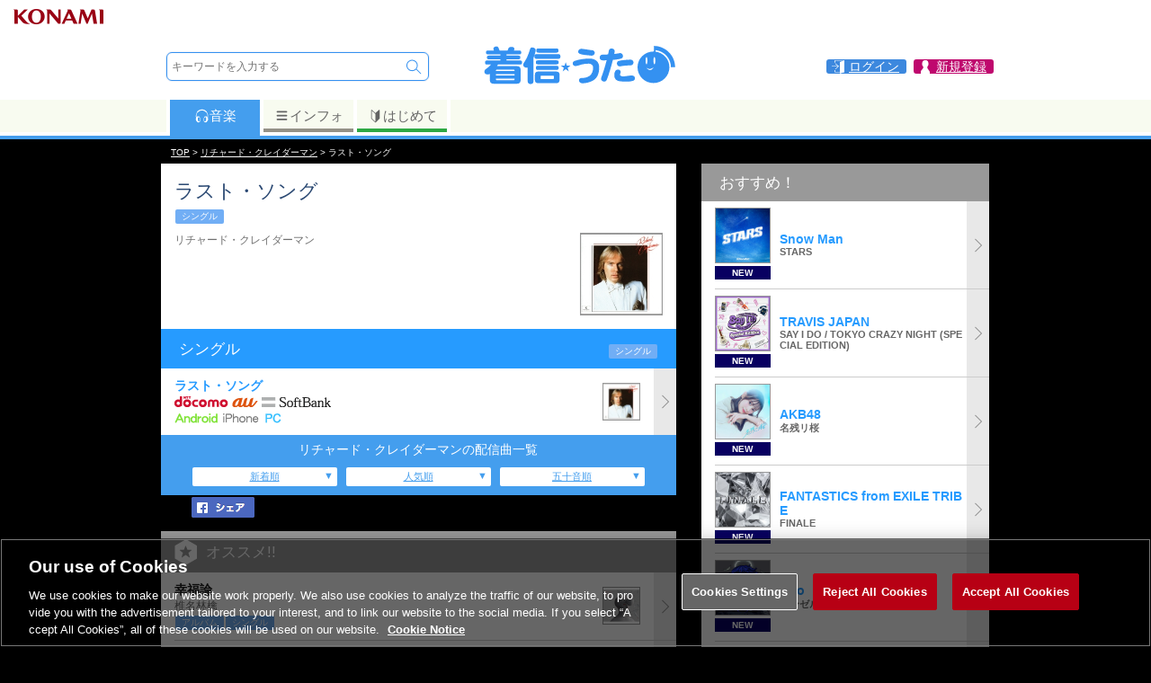

--- FILE ---
content_type: application/javascript
request_url: https://uta.573.jp/_Incapsula_Resource?SWJIYLWA=719d34d31c8e3a6e6fffd425f7e032f3&ns=1&cb=940591799
body_size: 20162
content:
var _0xa994=['\x47\x63\x4b\x46\x77\x70\x37\x44\x6d\x6b\x66\x43\x75\x77\x3d\x3d','\x47\x33\x6b\x32\x77\x34\x51\x52\x46\x67\x76\x44\x69\x77\x3d\x3d','\x4a\x6b\x4a\x42\x41\x4d\x4b\x44\x77\x6f\x63\x3d','\x66\x31\x35\x61\x49\x73\x4f\x78\x77\x71\x59\x61\x49\x73\x4f\x74\x77\x71\x44\x44\x6a\x41\x3d\x3d','\x52\x63\x4b\x58\x46\x63\x4f\x4e\x4a\x73\x4f\x52','\x51\x38\x4b\x48\x44\x73\x4f\x52\x50\x38\x4f\x48','\x77\x36\x67\x36\x77\x37\x6c\x63\x42\x32\x41\x3d','\x66\x63\x4f\x74\x54\x55\x62\x44\x72\x31\x49\x3d','\x59\x63\x4f\x30\x53\x6c\x48\x44\x76\x6c\x6b\x3d','\x4b\x63\x4b\x68\x62\x44\x54\x43\x6e\x51\x3d\x3d','\x77\x36\x50\x44\x6c\x38\x4f\x4b\x61\x38\x4b\x75\x45\x67\x3d\x3d','\x77\x72\x7a\x44\x70\x38\x4b\x4f','\x43\x30\x4d\x35\x77\x71\x63\x59\x52\x41\x3d\x3d','\x77\x71\x33\x44\x6e\x69\x6f\x43\x77\x6f\x42\x73','\x77\x35\x49\x4d\x77\x34\x4c\x43\x69\x45\x4c\x43\x6e\x51\x3d\x3d','\x77\x35\x2f\x44\x71\x48\x50\x43\x67\x33\x6c\x35\x4d\x63\x4b\x2b\x77\x70\x30\x3d','\x46\x43\x6f\x64\x77\x71\x4e\x65\x4c\x77\x3d\x3d','\x55\x4d\x4b\x61\x47\x73\x4f\x59\x4f\x38\x4f\x4d\x4c\x6c\x6c\x30\x77\x70\x41\x2b\x77\x71\x55\x3d','\x57\x4d\x4b\x33\x45\x38\x4b\x46\x77\x34\x58\x43\x6e\x38\x4f\x4b\x51\x38\x4f\x52\x4e\x4d\x4f\x79','\x43\x73\x4f\x31\x77\x37\x38\x59\x77\x36\x6e\x44\x6f\x77\x3d\x3d','\x63\x51\x4d\x67\x4e\x38\x4f\x56\x64\x69\x31\x57\x77\x35\x4c\x44\x71\x38\x4f\x73\x77\x72\x44\x43\x76\x67\x3d\x3d','\x77\x70\x50\x43\x76\x56\x48\x44\x69\x6a\x66\x44\x76\x67\x3d\x3d','\x43\x6c\x51\x39\x77\x70\x55\x5a\x51\x79\x33\x43\x74\x73\x4f\x62\x5a\x63\x4b\x44\x77\x37\x4d\x71\x77\x35\x54\x44\x6b\x30\x72\x44\x69\x4d\x4f\x79\x77\x35\x41\x34\x77\x37\x7a\x43\x76\x33\x45\x3d','\x47\x4d\x4f\x38\x63\x41\x4d\x33\x77\x71\x6b\x3d','\x77\x34\x76\x44\x6c\x73\x4f\x4e\x53\x57\x73\x37\x54\x38\x4f\x38\x77\x72\x33\x44\x72\x6a\x44\x43\x6c\x4d\x4f\x73\x77\x71\x4c\x44\x6b\x47\x62\x43\x6f\x38\x4f\x38\x4e\x63\x4b\x58\x48\x38\x4f\x32','\x65\x46\x42\x56\x4f\x38\x4f\x4d\x77\x71\x73\x56\x4f\x4d\x4b\x33\x77\x70\x44\x44\x76\x6c\x76\x44\x70\x41\x64\x30\x77\x6f\x62\x44\x70\x56\x56\x62\x77\x36\x35\x63\x66\x58\x6f\x52\x77\x37\x74\x38\x77\x34\x55\x57\x77\x72\x48\x44\x6b\x67\x3d\x3d','\x56\x63\x4b\x59\x43\x55\x48\x43\x6a\x63\x4f\x33','\x63\x6b\x4d\x42\x49\x73\x4b\x63\x45\x73\x4f\x63\x77\x6f\x30\x5a\x4f\x63\x4f\x2f\x77\x37\x45\x61\x77\x6f\x30\x75\x55\x38\x4b\x39\x77\x72\x68\x69\x77\x70\x30\x6c','\x47\x63\x4f\x72\x65\x67\x55\x75\x77\x72\x2f\x43\x6c\x53\x4c\x44\x6f\x38\x4b\x52\x77\x35\x45\x36\x4d\x4d\x4b\x34\x4e\x6a\x30\x58\x77\x36\x52\x33\x52\x73\x4f\x46\x77\x35\x77\x6f\x66\x4d\x4b\x6c\x61\x38\x4f\x78\x77\x6f\x74\x51\x42\x63\x4f\x44\x63\x78\x46\x79\x41\x63\x4f\x6b\x4e\x77\x3d\x3d','\x63\x6e\x2f\x44\x6a\x6b\x42\x4f\x42\x41\x3d\x3d','\x77\x36\x6a\x43\x76\x38\x4b\x75\x77\x35\x63\x56\x52\x4d\x4b\x6a\x66\x63\x4b\x75\x77\x71\x39\x73\x4a\x38\x4f\x34\x58\x6c\x46\x5a\x4d\x48\x52\x2b\x77\x72\x37\x43\x70\x4d\x4f\x76\x4c\x43\x48\x44\x75\x38\x4f\x4b\x77\x6f\x6f\x46','\x4e\x48\x73\x78\x77\x34\x59\x61\x45\x52\x66\x43\x69\x4d\x4f\x4c\x62\x67\x70\x75\x77\x34\x50\x43\x71\x63\x4f\x77','\x77\x34\x34\x64\x4d\x38\x4f\x67\x77\x35\x38\x4d\x77\x70\x73\x3d','\x77\x35\x38\x55\x4c\x73\x4f\x78\x77\x35\x63\x50\x77\x35\x76\x43\x72\x4d\x4b\x73\x77\x6f\x72\x44\x73\x4d\x4b\x30\x77\x35\x66\x43\x69\x41\x3d\x3d','\x77\x70\x72\x43\x6c\x4d\x4f\x6d\x77\x71\x6f\x4b\x51\x67\x3d\x3d','\x44\x38\x4f\x68\x61\x41\x55\x71\x77\x71\x6a\x43\x6e\x67\x3d\x3d','\x77\x36\x6b\x70\x56\x44\x35\x6c\x53\x6e\x4c\x44\x6b\x63\x4f\x71\x49\x77\x73\x32\x57\x44\x67\x3d','\x51\x73\x4f\x71\x77\x6f\x54\x44\x67\x52\x2f\x43\x6e\x41\x3d\x3d','\x4d\x30\x68\x48\x45\x4d\x4b\x53\x77\x6f\x63\x61','\x4f\x4d\x4f\x6f\x77\x37\x51\x71\x77\x36\x37\x44\x6f\x38\x4f\x6f\x77\x70\x70\x79\x4c\x6c\x41\x3d','\x48\x42\x76\x43\x74\x63\x4f\x47\x77\x6f\x72\x43\x6f\x4d\x4f\x5a\x77\x36\x49\x46\x56\x53\x62\x43\x73\x4d\x4f\x68','\x4c\x51\x2f\x43\x6d\x77\x3d\x3d','\x43\x52\x4c\x43\x71\x38\x4f\x52\x77\x6f\x4c\x43\x76\x73\x4f\x6f\x77\x71\x4a\x4c\x51\x47\x6a\x43\x71\x73\x4b\x76\x45\x57\x4a\x34\x47\x4d\x4f\x50','\x47\x47\x37\x43\x6d\x4d\x4f\x6a\x77\x71\x67\x3d','\x77\x36\x44\x44\x72\x77\x4d\x3d','\x43\x73\x4f\x74\x64\x78\x51\x73\x77\x71\x33\x44\x6c\x53\x4c\x43\x6f\x73\x4f\x6d\x77\x34\x59\x73\x4f\x73\x4b\x4a\x4d\x47\x5a\x61','\x77\x71\x58\x44\x74\x73\x4b\x51\x77\x34\x5a\x41','\x77\x37\x6f\x71\x61\x43\x68\x32\x54\x7a\x4c\x44\x68\x67\x3d\x3d','\x77\x72\x33\x44\x74\x73\x4b\x4b\x77\x35\x70\x43\x56\x45\x35\x38\x77\x70\x4a\x42\x77\x72\x72\x44\x6a\x63\x4b\x4f\x55\x63\x4b\x63\x49\x79\x66\x44\x71\x67\x3d\x3d','\x4e\x44\x72\x43\x6d\x45\x74\x69\x49\x41\x3d\x3d','\x42\x63\x4b\x43\x4d\x45\x62\x44\x75\x46\x66\x44\x6e\x54\x6f\x3d','\x61\x45\x54\x43\x73\x38\x4f\x6b\x55\x63\x4b\x62\x77\x34\x37\x43\x68\x58\x7a\x44\x6f\x38\x4b\x4e\x77\x6f\x30\x6f\x77\x35\x55\x6d','\x59\x73\x4b\x51\x46\x4d\x4b\x66\x77\x35\x62\x43\x68\x41\x3d\x3d','\x77\x36\x64\x6b\x4a\x58\x4c\x44\x6d\x77\x3d\x3d','\x47\x73\x4f\x2b\x77\x35\x30\x52\x51\x54\x6f\x33\x77\x71\x42\x61\x4f\x4d\x4b\x67\x53\x4d\x4f\x68\x77\x37\x62\x44\x75\x6a\x68\x52\x61\x4d\x4f\x4e\x50\x41\x3d\x3d','\x77\x36\x74\x34\x4b\x47\x7a\x44\x69\x38\x4f\x7a\x61\x38\x4b\x32\x77\x72\x67\x7a','\x45\x73\x4b\x63\x77\x6f\x48\x44\x67\x46\x54\x43\x71\x54\x55\x54\x77\x37\x48\x44\x6a\x73\x4b\x73\x4c\x46\x6e\x44\x76\x6a\x48\x43\x75\x41\x62\x44\x68\x6b\x39\x77\x77\x72\x6e\x44\x74\x63\x4f\x4e','\x77\x34\x45\x56\x77\x34\x66\x43\x6a\x6c\x4d\x3d','\x43\x73\x4b\x76\x77\x70\x73\x3d','\x61\x6b\x54\x43\x71\x38\x4f\x71\x51\x38\x4b\x62\x77\x35\x33\x43\x6a\x77\x3d\x3d','\x4b\x63\x4b\x51\x4c\x32\x44\x44\x74\x30\x4c\x43\x67\x43\x4c\x43\x6f\x38\x4f\x78\x55\x4d\x4b\x75\x59\x41\x4c\x43\x6b\x73\x4b\x68\x77\x37\x45\x32\x77\x35\x30\x53\x4d\x73\x4f\x48\x4d\x63\x4b\x78\x77\x70\x2f\x43\x6f\x67\x3d\x3d','\x77\x35\x6c\x63\x77\x37\x59\x4b\x77\x36\x34\x3d','\x77\x34\x46\x49\x77\x37\x63\x64\x77\x36\x37\x44\x67\x6a\x49\x3d','\x77\x35\x77\x52\x77\x35\x4c\x43\x69\x41\x3d\x3d','\x77\x70\x5a\x6c\x4e\x38\x4f\x4c\x4c\x38\x4b\x31\x77\x72\x41\x3d','\x58\x4d\x4b\x46\x44\x6c\x58\x43\x6a\x63\x4f\x73','\x59\x67\x55\x6a\x45\x73\x4f\x50\x64\x57\x78\x55\x77\x34\x62\x44\x71\x38\x4f\x67\x77\x71\x33\x43\x68\x38\x4b\x30\x64\x73\x4f\x30\x55\x63\x4f\x77\x77\x72\x33\x43\x6d\x51\x3d\x3d','\x57\x33\x30\x61\x4d\x73\x4b\x62','\x47\x43\x7a\x43\x71\x41\x3d\x3d','\x45\x38\x4b\x49\x77\x6f\x50\x44\x6a\x45\x48\x43\x6e\x79\x67\x59\x77\x37\x66\x43\x69\x41\x3d\x3d','\x55\x4d\x4f\x37\x77\x6f\x50\x44\x6c\x67\x54\x43\x6d\x4d\x4f\x35\x77\x34\x62\x44\x6b\x38\x4f\x50\x56\x33\x6a\x43\x73\x44\x74\x59\x45\x46\x7a\x44\x6e\x63\x4b\x58\x55\x4d\x4f\x4c','\x77\x6f\x6e\x44\x69\x6b\x4c\x44\x73\x4d\x4f\x45','\x66\x78\x51\x44','\x65\x48\x4c\x44\x6b\x31\x5a\x49\x50\x38\x4f\x4c\x64\x38\x4b\x53\x77\x34\x58\x44\x6b\x41\x3d\x3d','\x77\x6f\x6a\x44\x67\x6b\x44\x44\x6f\x63\x4f\x4f\x77\x34\x44\x44\x74\x73\x4b\x44\x77\x35\x6b\x4c\x77\x36\x51\x73\x77\x34\x2f\x43\x75\x31\x59\x62\x4d\x57\x66\x43\x72\x73\x4f\x47\x41\x38\x4b\x6d\x77\x36\x78\x48\x77\x72\x72\x43\x6e\x38\x4f\x62\x77\x71\x49\x3d','\x77\x72\x76\x44\x68\x79\x55\x51\x77\x6f\x5a\x32','\x77\x35\x6f\x6e\x77\x37\x4a\x6f\x50\x30\x46\x74\x43\x38\x4b\x75\x77\x72\x6a\x44\x67\x63\x4b\x4e\x77\x34\x77\x6b\x44\x54\x73\x41\x77\x35\x41\x33\x63\x4d\x4f\x6c','\x63\x4d\x4b\x42\x45\x38\x4b\x49\x77\x34\x33\x43\x67\x4d\x4b\x51\x54\x63\x4f\x66\x4b\x4d\x4f\x6b\x50\x51\x5a\x4d\x55\x77\x30\x37\x77\x37\x5a\x61\x55\x31\x6f\x69\x77\x36\x62\x44\x69\x38\x4b\x6c\x4e\x63\x4b\x2b\x58\x4d\x4f\x2f','\x77\x71\x2f\x43\x73\x38\x4b\x6b\x77\x34\x63\x2b\x56\x38\x4b\x6c\x65\x73\x4b\x77\x77\x71\x5a\x79','\x77\x36\x4c\x44\x6b\x6a\x78\x65\x54\x7a\x41\x48\x77\x71\x30\x3d','\x5a\x63\x4f\x39\x77\x6f\x4c\x44\x6e\x67\x37\x43\x6a\x73\x4b\x35\x77\x6f\x48\x44\x6b\x73\x4f\x43\x51\x6d\x2f\x43\x6c\x7a\x67\x52\x42\x30\x62\x44\x68\x73\x4f\x4a\x43\x4d\x4b\x49\x49\x4d\x4f\x67\x4e\x4d\x4b\x53\x64\x38\x4f\x49\x77\x37\x54\x44\x6d\x53\x70\x59\x4a\x7a\x49\x36\x48\x53\x4c\x43\x71\x51\x4c\x44\x73\x38\x4f\x44\x77\x71\x33\x43\x6a\x38\x4b\x48\x5a\x6a\x49\x6e\x77\x72\x31\x45\x58\x6e\x7a\x44\x6d\x4d\x4f\x50\x64\x41\x59\x75\x65\x45\x73\x79\x77\x6f\x6f\x53\x77\x70\x6a\x44\x6b\x6d\x6e\x44\x76\x52\x37\x44\x6c\x33\x62\x44\x6a\x63\x4b\x52\x49\x73\x4b\x75\x77\x6f\x63\x44\x77\x72\x48\x43\x6d\x7a\x68\x59\x66\x45\x58\x44\x6f\x73\x4b\x7a\x4a\x38\x4f\x61\x66\x67\x3d\x3d','\x77\x72\x72\x43\x76\x63\x4b\x6d\x77\x34\x45\x76','\x61\x6a\x6a\x44\x6c\x77\x3d\x3d','\x48\x73\x4b\x70\x77\x70\x59\x3d','\x77\x37\x31\x35\x49\x6d\x66\x44\x69\x4d\x4f\x35\x63\x63\x4b\x36\x77\x72\x4d\x3d','\x4d\x4d\x4b\x30\x65\x7a\x58\x43\x6c\x63\x4f\x4e\x4d\x57\x6b\x3d','\x4d\x6d\x77\x73\x77\x35\x59\x57\x44\x51\x72\x44\x6c\x51\x3d\x3d','\x63\x6c\x42\x53\x4b\x77\x3d\x3d','\x65\x46\x42\x56\x4f\x38\x4f\x4d\x77\x71\x73\x56\x4f\x4d\x4b\x33\x77\x71\x76\x44\x6a\x6b\x2f\x44\x74\x41\x68\x31\x77\x70\x72\x44\x75\x47\x35\x52\x77\x37\x68\x6d','\x52\x38\x4f\x59\x77\x6f\x73\x6b\x77\x6f\x56\x50\x77\x37\x46\x74\x77\x70\x42\x39\x49\x58\x63\x3d','\x56\x68\x72\x44\x6a\x6e\x68\x4c\x56\x6b\x54\x44\x69\x6b\x52\x4a\x77\x36\x72\x43\x69\x73\x4f\x48\x48\x73\x4f\x71\x44\x63\x4f\x42\x77\x6f\x62\x44\x68\x67\x54\x43\x70\x58\x4d\x3d','\x77\x37\x73\x6a\x77\x37\x78\x61\x46\x67\x3d\x3d','\x47\x6d\x44\x43\x70\x38\x4f\x69\x77\x72\x2f\x44\x74\x44\x38\x6e','\x77\x36\x72\x44\x69\x73\x4f\x4e\x66\x38\x4b\x75\x43\x51\x3d\x3d','\x47\x73\x4f\x2b\x77\x35\x30\x52\x51\x54\x6f\x33\x77\x71\x42\x61\x4f\x4d\x4b\x67\x53\x4d\x4f\x68\x77\x37\x62\x44\x75\x6a\x68\x52\x61\x4d\x4f\x4e\x50\x4d\x4f\x5a\x77\x35\x51\x51\x65\x77\x3d\x3d','\x4d\x4d\x4b\x77\x5a\x54\x50\x43\x6d\x51\x3d\x3d','\x77\x36\x34\x74\x77\x37\x35\x42\x46\x6e\x42\x38\x44\x4d\x4b\x6c\x77\x72\x4d\x3d','\x53\x77\x4a\x64','\x45\x44\x37\x43\x6c\x63\x4b\x37\x47\x4d\x4b\x73\x77\x6f\x30\x70\x77\x34\x33\x44\x6b\x77\x3d\x3d','\x77\x70\x35\x6c\x4e\x4d\x4f\x4b\x50\x73\x4b\x75\x77\x70\x37\x44\x6e\x77\x3d\x3d','\x77\x34\x51\x58\x77\x35\x6e\x43\x6e\x6c\x50\x43\x67\x4d\x4f\x45\x53\x73\x4b\x74\x4a\x73\x4f\x38\x77\x36\x6f\x3d','\x55\x63\x4f\x7a\x77\x6f\x48\x44\x68\x77\x34\x3d','\x77\x71\x77\x78\x77\x35\x73\x44\x41\x77\x3d\x3d','\x77\x72\x2f\x43\x76\x38\x4b\x34\x77\x35\x45\x76\x53\x38\x4f\x2b\x63\x63\x4b\x68\x77\x71\x42\x6e\x4c\x73\x4f\x2f','\x52\x58\x6b\x66\x49\x4d\x4b\x57\x41\x67\x3d\x3d','\x45\x54\x54\x43\x67\x73\x4b\x69\x45\x67\x3d\x3d','\x77\x71\x6e\x43\x73\x38\x4b\x72\x77\x34\x51\x6a\x65\x73\x4b\x47\x66\x4d\x4b\x32\x77\x71\x42\x6d\x50\x38\x4f\x66\x51\x30\x78\x46','\x77\x35\x62\x43\x6b\x63\x4b\x61\x48\x4d\x4f\x4e\x62\x77\x3d\x3d','\x77\x36\x67\x74\x77\x37\x46\x66\x47\x6b\x78\x74\x48\x63\x4b\x2b\x77\x70\x54\x44\x6e\x63\x4b\x53\x77\x34\x30\x6f\x4b\x77\x3d\x3d','\x45\x53\x50\x43\x69\x73\x4b\x68\x44\x38\x4b\x36','\x58\x42\x6c\x2b\x77\x35\x68\x76\x4e\x63\x4f\x75\x4d\x38\x4b\x6f\x77\x70\x62\x43\x67\x31\x59\x2f\x64\x42\x4a\x30\x77\x34\x77\x39\x44\x6a\x38\x57\x49\x51\x3d\x3d','\x41\x7a\x4c\x43\x6a\x63\x4b\x32\x46\x4d\x4b\x2b\x77\x37\x63\x59\x77\x37\x54\x44\x73\x6d\x66\x43\x69\x42\x7a\x43\x70\x7a\x6b\x77\x77\x70\x56\x45\x77\x36\x45\x3d','\x77\x35\x7a\x44\x6a\x4d\x4f\x73\x59\x55\x73\x62\x65\x63\x4f\x4b\x77\x70\x7a\x44\x73\x43\x72\x43\x67\x77\x3d\x3d','\x77\x34\x46\x63\x77\x36\x77\x57\x77\x36\x7a\x44\x6b\x51\x66\x43\x70\x73\x4b\x44\x77\x70\x55\x73\x54\x73\x4b\x6a\x65\x63\x4b\x67\x77\x37\x58\x44\x74\x6b\x4c\x44\x71\x73\x4b\x2b\x77\x35\x70\x75\x77\x71\x4a\x56\x61\x79\x4c\x43\x6e\x73\x4b\x48\x77\x35\x49\x3d','\x77\x36\x44\x44\x6e\x41\x4e\x66\x57\x41\x3d\x3d','\x42\x48\x66\x43\x75\x67\x3d\x3d','\x56\x42\x39\x45\x77\x35\x68\x5a\x44\x73\x4f\x73\x4f\x63\x4b\x73','\x41\x47\x37\x43\x67\x73\x4f\x2f\x77\x71\x72\x44\x76\x43\x55\x76\x46\x4d\x4f\x57\x77\x72\x62\x43\x67\x4d\x4b\x44\x66\x4d\x4f\x66\x77\x36\x46\x4e\x77\x35\x76\x44\x74\x68\x5a\x78\x58\x4d\x4b\x43\x77\x36\x77\x41\x42\x51\x49\x3d','\x52\x51\x33\x44\x67\x32\x45\x41','\x57\x52\x54\x44\x6f\x51\x3d\x3d','\x77\x37\x62\x44\x67\x38\x4f\x57\x66\x38\x4b\x7a\x44\x38\x4b\x31','\x77\x6f\x48\x43\x72\x46\x62\x44\x6e\x53\x7a\x44\x75\x73\x4b\x4b\x57\x73\x4b\x5a\x77\x72\x56\x4c\x59\x53\x37\x44\x67\x38\x4f\x37\x77\x34\x37\x44\x68\x77\x3d\x3d','\x4e\x69\x37\x43\x6e\x6c\x70\x33\x50\x38\x4b\x72\x77\x71\x74\x4f\x54\x41\x3d\x3d','\x77\x70\x6a\x43\x70\x45\x37\x44\x6b\x43\x54\x44\x72\x4d\x4f\x51\x55\x73\x4b\x48\x77\x37\x52\x63\x63\x79\x66\x44\x70\x63\x4f\x53\x77\x34\x44\x44\x6b\x63\x4b\x34\x77\x35\x4a\x6d\x4f\x38\x4f\x30\x66\x63\x4f\x75\x54\x68\x44\x43\x73\x4d\x4f\x43\x77\x72\x62\x44\x6d\x58\x52\x56\x77\x71\x46\x52\x77\x6f\x76\x44\x6a\x68\x4c\x43\x73\x57\x30\x3d','\x61\x6c\x35\x61\x4f\x38\x4f\x45','\x42\x43\x45\x52\x77\x71\x4a\x72\x4f\x38\x4b\x65\x77\x6f\x74\x34\x77\x71\x72\x43\x69\x63\x4b\x49\x77\x72\x6b\x3d','\x77\x35\x6f\x4b\x49\x4d\x4f\x39\x77\x35\x49\x51','\x44\x45\x6b\x78\x77\x72\x6f\x49','\x77\x72\x33\x44\x74\x73\x4b\x4b\x77\x35\x70\x43\x56\x45\x35\x38\x77\x70\x4a\x42\x77\x71\x7a\x44\x6a\x73\x4b\x65\x59\x4d\x4b\x78\x4a\x54\x48\x44\x74\x38\x4b\x30\x77\x35\x4e\x4b\x54\x58\x7a\x43\x6f\x48\x4c\x43\x68\x6a\x62\x44\x72\x52\x33\x44\x68\x6d\x74\x69\x77\x71\x48\x43\x6d\x63\x4b\x72\x52\x57\x6c\x35\x77\x37\x38\x3d','\x77\x37\x73\x32\x58\x69\x35\x46\x51\x54\x6e\x44\x6a\x38\x4f\x73\x43\x41\x6b\x6e\x53\x67\x3d\x3d','\x5a\x63\x4b\x61\x48\x4d\x4b\x43\x77\x34\x62\x43\x68\x41\x3d\x3d','\x4a\x6e\x73\x2f\x77\x34\x73\x62','\x77\x70\x5a\x78\x4c\x4d\x4f\x41\x4c\x63\x4b\x6d\x77\x6f\x58\x44\x6e\x6e\x6a\x43\x75\x77\x50\x43\x6d\x48\x70\x43\x77\x71\x44\x44\x6c\x4d\x4f\x63\x4a\x4d\x4b\x42\x77\x71\x7a\x44\x67\x63\x4b\x78\x4b\x30\x52\x53\x50\x4d\x4f\x7a\x77\x6f\x55\x6e\x42\x73\x4b\x2f\x64\x4d\x4b\x62\x77\x35\x4a\x76\x77\x70\x54\x44\x72\x63\x4f\x6d\x59\x51\x3d\x3d','\x55\x73\x4f\x68\x77\x6f\x6a\x44\x67\x43\x72\x43\x69\x4d\x4b\x79\x77\x34\x66\x44\x6b\x73\x4f\x2f\x55\x33\x37\x43\x6d\x51\x3d\x3d','\x77\x71\x4c\x43\x67\x63\x4f\x50\x77\x36\x6e\x43\x72\x79\x38\x3d','\x77\x37\x35\x45\x77\x36\x44\x44\x69\x32\x41\x3d','\x45\x38\x4f\x6c\x62\x78\x6b\x6b\x77\x72\x76\x43\x6a\x7a\x6e\x43\x76\x38\x4b\x62\x77\x34\x49\x79\x4a\x73\x4b\x41\x50\x69\x41\x41\x77\x35\x55\x32\x5a\x38\x4f\x4e\x77\x34\x77\x76\x5a\x38\x4b\x35\x64\x4d\x4f\x78\x77\x70\x63\x47\x49\x38\x4f\x39\x57\x42\x6b\x78\x4e\x38\x4f\x4d\x4c\x6c\x78\x61\x4c\x73\x4b\x53\x77\x37\x4c\x43\x6f\x4d\x4b\x48\x77\x6f\x76\x44\x76\x51\x3d\x3d','\x77\x71\x50\x44\x75\x38\x4b\x4a\x77\x35\x52\x4d\x57\x30\x6b\x3d','\x50\x44\x73\x58\x77\x71\x4a\x46\x4c\x38\x4b\x55\x77\x6f\x4e\x34\x77\x34\x37\x43\x72\x63\x4b\x59\x77\x72\x38\x65\x77\x71\x62\x44\x68\x38\x4f\x72\x48\x63\x4b\x38\x77\x36\x49\x42\x77\x36\x58\x43\x75\x30\x35\x49','\x58\x73\x4b\x42\x46\x6c\x76\x43\x6e\x73\x4f\x6c\x65\x7a\x50\x44\x69\x63\x4f\x67\x77\x6f\x78\x43\x62\x58\x2f\x43\x69\x41\x3d\x3d','\x52\x63\x4f\x67\x77\x6f\x7a\x44\x68\x41\x34\x3d','\x4c\x56\x74\x65\x47\x73\x4b\x51\x77\x70\x55\x64\x61\x4d\x4b\x50\x77\x36\x38\x65\x53\x57\x74\x56\x77\x34\x76\x43\x73\x45\x50\x43\x6f\x6a\x45\x41\x4f\x67\x4c\x44\x6d\x41\x62\x44\x6c\x55\x41\x78\x4e\x63\x4b\x38\x77\x72\x63\x3d','\x77\x37\x44\x44\x6a\x73\x4f\x50\x62\x63\x4b\x2f','\x63\x73\x4b\x62\x47\x4d\x4b\x65\x77\x36\x50\x43\x6b\x4d\x4f\x62\x51\x4d\x4f\x45\x41\x73\x4f\x32\x50\x52\x55\x3d','\x77\x71\x6b\x32\x48\x73\x4f\x45\x54\x78\x6f\x3d','\x77\x37\x4a\x58\x77\x37\x66\x44\x6a\x47\x50\x44\x6b\x63\x4b\x69\x77\x35\x5a\x67\x54\x63\x4b\x2b\x77\x35\x52\x32\x49\x51\x72\x44\x6d\x33\x6a\x44\x6f\x4d\x4f\x69\x77\x71\x30\x35\x58\x38\x4f\x43\x77\x71\x4c\x44\x69\x57\x76\x44\x6e\x38\x4f\x61\x77\x72\x49\x55\x77\x6f\x77\x67','\x77\x72\x62\x43\x6b\x73\x4f\x43\x77\x37\x4c\x43\x72\x67\x3d\x3d','\x77\x71\x76\x44\x6a\x43\x6b\x52\x77\x72\x4e\x69\x77\x72\x6f\x71\x77\x35\x49\x4f\x50\x6c\x4c\x44\x74\x41\x3d\x3d','\x77\x34\x67\x55\x49\x4d\x4f\x6e\x77\x35\x41\x4d\x77\x6f\x66\x43\x73\x77\x3d\x3d','\x58\x48\x50\x44\x6a\x4d\x4f\x71\x77\x37\x37\x44\x6f\x57\x59\x38\x55\x73\x4b\x45\x77\x37\x50\x43\x6b\x4d\x4f\x47\x5a\x38\x4b\x48\x77\x72\x35\x43\x77\x34\x54\x43\x71\x41\x38\x70\x52\x38\x4f\x50\x77\x37\x67\x4d\x43\x45\x7a\x44\x67\x51\x3d\x3d','\x44\x51\x7a\x43\x6f\x63\x4f\x53\x77\x70\x66\x43\x74\x38\x4f\x35\x77\x71\x5a\x48\x58\x6a\x44\x44\x75\x63\x4b\x38','\x4c\x38\x4b\x38\x62\x67\x3d\x3d','\x77\x6f\x7a\x43\x6e\x73\x4f\x73','\x77\x36\x58\x44\x70\x4d\x4f\x4f','\x51\x56\x44\x43\x76\x63\x4f\x34\x77\x71\x37\x44\x76\x43\x45\x7a\x45\x38\x4b\x55\x77\x71\x66\x43\x73\x38\x4b\x6b\x66\x73\x4f\x46\x77\x36\x42\x4c\x77\x6f\x66\x44\x75\x52\x59\x67\x61\x4d\x4b\x68\x77\x34\x39\x77\x62\x48\x62\x43\x6f\x79\x67\x68\x55\x6b\x62\x43\x67\x6a\x63\x3d','\x77\x37\x6f\x56\x77\x35\x2f\x43\x6b\x77\x3d\x3d','\x44\x73\x4b\x63\x77\x70\x6e\x44\x6a\x56\x7a\x43\x70\x51\x3d\x3d','\x41\x6d\x44\x43\x6b\x77\x3d\x3d','\x77\x6f\x72\x44\x67\x38\x4b\x45','\x77\x37\x62\x43\x70\x4d\x4b\x2b','\x77\x37\x68\x69\x4e\x57\x6f\x3d','\x45\x58\x67\x36','\x42\x45\x6a\x43\x6a\x51\x3d\x3d','\x77\x37\x39\x6b\x77\x35\x59\x3d','\x77\x70\x59\x4d\x4c\x73\x4f\x41\x77\x34\x49\x52\x77\x70\x7a\x43\x73\x4d\x4b\x75\x77\x35\x50\x43\x72\x41\x3d\x3d','\x4d\x6d\x67\x79\x77\x35\x41\x61','\x4b\x38\x4b\x36\x77\x70\x50\x44\x6d\x41\x54\x44\x76\x32\x70\x46\x77\x34\x44\x43\x6d\x4d\x4b\x45\x4f\x30\x48\x43\x72\x6e\x54\x43\x74\x31\x62\x43\x6c\x46\x6c\x30\x77\x37\x72\x44\x6f\x38\x4f\x61\x53\x67\x76\x44\x68\x4d\x4f\x44\x49\x46\x45\x42\x58\x33\x42\x68\x46\x45\x6f\x76\x77\x6f\x77\x6c\x57\x46\x77\x3d','\x51\x6e\x33\x43\x69\x51\x3d\x3d','\x4b\x73\x4b\x30\x5a\x79\x48\x43\x69\x4d\x4f\x4b','\x77\x34\x46\x41\x77\x34\x72\x44\x6a\x6c\x44\x43\x69\x4d\x4f\x64\x43\x4d\x4f\x33\x49\x63\x4f\x73\x77\x72\x58\x44\x72\x73\x4f\x39\x43\x31\x41\x63\x77\x6f\x44\x44\x6d\x4d\x4f\x31\x77\x71\x76\x44\x6b\x63\x4f\x78\x4a\x38\x4b\x7a\x61\x4d\x4b\x44\x77\x6f\x6f\x77\x77\x35\x33\x44\x6d\x58\x6e\x43\x76\x30\x6e\x44\x6b\x38\x4b\x31\x77\x72\x74\x4c\x77\x35\x67\x6d\x77\x72\x6e\x43\x6f\x63\x4b\x73\x77\x70\x39\x54\x77\x72\x38\x2b\x4c\x73\x4f\x4f\x77\x35\x6f\x4e\x77\x72\x4c\x43\x67\x55\x50\x43\x71\x4d\x4f\x36\x77\x37\x63\x6d\x49\x58\x50\x44\x67\x73\x4b\x79\x77\x72\x66\x43\x74\x63\x4b\x55','\x77\x71\x4c\x43\x68\x38\x4f\x42\x77\x36\x59\x3d','\x48\x73\x4b\x4a\x77\x70\x6a\x44\x69\x41\x3d\x3d','\x77\x70\x6e\x43\x70\x38\x4f\x57','\x77\x72\x4d\x70\x77\x35\x45\x3d','\x64\x6c\x44\x43\x74\x73\x4f\x6c','\x77\x35\x6e\x44\x6d\x56\x45\x3d','\x77\x36\x48\x44\x69\x4d\x4f\x50','\x77\x36\x54\x44\x68\x4d\x4f\x39','\x57\x67\x52\x4d\x77\x35\x78\x35\x45\x73\x4f\x5a\x4d\x4d\x4b\x36\x77\x6f\x6a\x43\x67\x30\x6f\x50','\x77\x35\x34\x5a\x77\x34\x77\x3d','\x77\x36\x39\x45\x77\x36\x49\x3d','\x55\x44\x37\x44\x75\x41\x3d\x3d','\x77\x35\x64\x50\x45\x38\x4f\x48\x4b\x63\x4b\x6d\x77\x6f\x48\x44\x67\x6e\x2f\x44\x75\x52\x66\x43\x74\x45\x31\x56\x77\x70\x4c\x44\x6e\x4d\x4f\x4d\x4f\x4d\x4b\x57\x77\x6f\x33\x43\x6e\x38\x4b\x57\x47\x53\x74\x6b\x46\x38\x4f\x48\x77\x71\x6b\x43\x53\x4d\x4b\x4f\x4e\x63\x4b\x6a\x77\x34\x59\x3d','\x5a\x63\x4b\x63\x45\x73\x4b\x4e','\x77\x36\x76\x44\x69\x73\x4f\x51\x61\x38\x4b\x37\x42\x73\x4b\x6a','\x4c\x31\x56\x50','\x77\x36\x74\x66\x77\x36\x2f\x44\x67\x57\x76\x44\x68\x77\x3d\x3d','\x77\x35\x4d\x62\x77\x34\x6a\x43\x6a\x6c\x76\x43\x69\x38\x4b\x45\x53\x51\x3d\x3d','\x49\x57\x35\x4a','\x55\x38\x4b\x50\x44\x6b\x48\x43\x6c\x73\x4f\x6f\x61\x67\x3d\x3d','\x59\x6d\x6e\x44\x67\x31\x5a\x63\x48\x73\x4f\x41\x65\x38\x4b\x52','\x49\x46\x56\x47\x41\x4d\x4b\x59\x77\x70\x67\x4d','\x77\x70\x50\x43\x67\x38\x4f\x6f','\x43\x4d\x4b\x54\x4d\x32\x7a\x44\x73\x31\x66\x44\x6d\x69\x62\x43\x74\x41\x3d\x3d','\x49\x38\x4b\x2f\x61\x69\x6e\x43\x6d\x4d\x4f\x48\x43\x6b\x6a\x43\x68\x6e\x77\x75\x77\x71\x2f\x44\x6a\x63\x4b\x64\x4d\x73\x4b\x6a\x43\x47\x45\x3d','\x77\x34\x4c\x44\x6a\x73\x4f\x58\x66\x51\x3d\x3d','\x77\x70\x48\x43\x6f\x45\x7a\x44\x72\x53\x72\x44\x6f\x4d\x4f\x42','\x4d\x63\x4f\x77\x45\x31\x37\x43\x75\x31\x59\x30\x57\x38\x4f\x76\x65\x63\x4f\x6e\x77\x70\x41\x4b\x77\x70\x33\x43\x71\x51\x3d\x3d','\x77\x72\x50\x43\x67\x38\x4f\x43\x77\x36\x37\x43\x76\x77\x3d\x3d','\x51\x4d\x4f\x46\x77\x72\x6b\x3d','\x57\x33\x50\x44\x68\x73\x4f\x71\x77\x37\x58\x44\x6f\x57\x59\x38\x55\x4d\x4b\x45\x77\x37\x66\x43\x6b\x4d\x4f\x43\x5a\x38\x4b\x47\x77\x37\x4d\x4e','\x4d\x45\x70\x45\x47\x73\x4b\x44','\x4a\x32\x45\x2f\x77\x35\x63\x2b\x46\x67\x3d\x3d','\x53\x57\x6b\x58','\x4b\x47\x77\x36','\x77\x6f\x67\x4d\x77\x34\x63\x3d','\x77\x37\x37\x44\x6e\x43\x4d\x3d','\x77\x34\x39\x69\x77\x37\x6b\x3d','\x77\x34\x78\x56\x77\x37\x73\x4e\x77\x34\x72\x44\x68\x41\x3d\x3d','\x77\x36\x37\x44\x6a\x73\x4f\x76','\x4c\x45\x73\x49','\x57\x68\x35\x49\x77\x34\x39\x4d\x41\x77\x3d\x3d','\x77\x35\x74\x48\x4c\x41\x3d\x3d','\x77\x35\x51\x63\x77\x34\x72\x43\x69\x58\x66\x43\x6d\x67\x3d\x3d','\x77\x37\x4c\x43\x76\x4d\x4b\x45','\x45\x6b\x6c\x4f','\x77\x36\x58\x44\x68\x38\x4f\x43\x61\x73\x4b\x62\x46\x51\x3d\x3d','\x77\x36\x46\x77\x77\x36\x30\x3d','\x48\x73\x4f\x73\x65\x41\x49\x43\x77\x71\x34\x3d','\x77\x35\x4a\x4e\x41\x77\x3d\x3d','\x77\x35\x63\x52\x46\x51\x3d\x3d','\x55\x6e\x4a\x42','\x56\x58\x58\x43\x72\x77\x3d\x3d','\x49\x63\x4f\x41\x77\x36\x45\x3d','\x4d\x73\x4b\x77\x77\x6f\x41\x3d','\x77\x70\x58\x43\x72\x56\x6e\x44\x69\x77\x44\x44\x6f\x73\x4f\x41\x57\x4d\x4b\x30\x77\x71\x34\x3d','\x44\x52\x62\x43\x70\x63\x4f\x42\x77\x71\x44\x43\x76\x63\x4f\x59\x77\x71\x39\x6a\x52\x77\x3d\x3d','\x77\x70\x42\x53\x44\x41\x3d\x3d','\x56\x6b\x78\x54','\x77\x36\x34\x71\x77\x37\x46\x64\x4d\x6d\x63\x3d','\x77\x6f\x6e\x44\x6a\x63\x4b\x35','\x45\x38\x4b\x55\x77\x71\x4d\x3d','\x53\x38\x4b\x67\x45\x77\x3d\x3d','\x77\x70\x4c\x43\x70\x4d\x4f\x4c','\x46\x38\x4b\x79\x77\x70\x67\x3d','\x66\x31\x64\x58\x50\x4d\x4f\x67\x77\x72\x6f\x3d','\x61\x63\x4f\x65\x77\x72\x49\x3d','\x4c\x63\x4b\x65\x5a\x67\x3d\x3d','\x51\x38\x4b\x48\x48\x63\x4f\x4d\x45\x63\x4f\x4e\x44\x6c\x6c\x44\x77\x6f\x30\x3d','\x41\x68\x76\x43\x71\x73\x4f\x55\x77\x70\x66\x43\x75\x67\x3d\x3d','\x4d\x42\x41\x33\x77\x70\x52\x76\x47\x73\x4b\x38\x77\x71\x31\x46\x77\x71\x54\x43\x6f\x38\x4b\x77\x77\x70\x55\x31\x77\x34\x6e\x44\x68\x38\x4f\x2b\x43\x63\x4f\x50\x77\x36\x59\x34\x77\x34\x62\x43\x69\x33\x39\x2f\x77\x70\x6e\x44\x74\x38\x4f\x76\x77\x35\x4d\x64\x77\x37\x6a\x43\x75\x32\x44\x44\x75\x31\x7a\x43\x67\x77\x78\x50\x64\x43\x58\x44\x67\x63\x4f\x68\x4d\x32\x52\x38\x49\x6b\x51\x7a\x46\x46\x76\x43\x6b\x73\x4b\x38\x4c\x69\x78\x51\x51\x38\x4b\x51\x57\x63\x4b\x49\x77\x6f\x6c\x6c\x77\x36\x73\x71\x53\x67\x3d\x3d','\x59\x63\x4b\x5a\x4e\x51\x3d\x3d','\x4d\x4d\x4f\x77\x46\x6c\x37\x43\x75\x6c\x59\x79\x57\x38\x4f\x6f\x65\x63\x4f\x6a','\x56\x4d\x4f\x69\x77\x6f\x48\x44\x6d\x78\x38\x3d','\x77\x70\x58\x43\x71\x6c\x66\x44\x6b\x69\x72\x44\x71\x41\x3d\x3d','\x4e\x33\x6b\x79\x77\x34\x77\x4c','\x77\x70\x76\x43\x67\x46\x63\x3d','\x77\x37\x6b\x68\x77\x34\x55\x3d','\x77\x34\x4e\x59\x77\x37\x51\x59\x77\x37\x2f\x44\x6d\x41\x3d\x3d','\x53\x67\x4e\x4c\x77\x34\x35\x35\x42\x51\x3d\x3d','\x77\x70\x62\x44\x68\x55\x72\x44\x6f\x4d\x4f\x5a\x77\x37\x6a\x43\x76\x67\x3d\x3d','\x42\x38\x4f\x71\x77\x34\x6b\x4c\x55\x69\x6b\x3d','\x66\x44\x52\x54','\x42\x73\x4f\x6a\x77\x37\x49\x4f\x77\x36\x58\x44\x6e\x38\x4f\x72','\x77\x36\x52\x79\x4b\x47\x58\x44\x6d\x73\x4f\x34','\x77\x72\x54\x43\x6c\x73\x4f\x64\x77\x37\x4d\x3d','\x41\x6d\x72\x43\x6d\x73\x4f\x78\x77\x72\x6e\x44\x74\x51\x3d\x3d','\x77\x34\x66\x44\x6e\x63\x4f\x52\x65\x63\x4b\x6a','\x56\x45\x44\x43\x6f\x73\x4f\x49\x54\x73\x4b\x4b','\x77\x6f\x55\x45\x77\x34\x78\x49\x41\x6e\x55\x4b\x77\x71\x50\x44\x6c\x43\x4c\x43\x6d\x73\x4f\x36\x77\x71\x4c\x43\x76\x67\x3d\x3d','\x4c\x6e\x76\x43\x6c\x67\x42\x47\x51\x38\x4f\x53\x4c\x73\x4b\x4a\x77\x70\x37\x44\x6d\x4d\x4b\x6f\x43\x44\x41\x79\x41\x38\x4b\x49\x58\x63\x4f\x66\x4b\x54\x48\x43\x6a\x73\x4f\x6e\x4a\x32\x7a\x44\x6b\x33\x48\x44\x6b\x63\x4f\x4b\x77\x37\x49\x4a','\x5a\x68\x77\x68\x48\x38\x4f\x55','\x41\x38\x4f\x38\x77\x36\x63\x3d','\x77\x70\x52\x31\x4e\x4d\x4f\x4f\x50\x73\x4b\x76','\x44\x73\x4b\x58\x53\x77\x3d\x3d','\x61\x63\x4b\x69\x43\x51\x3d\x3d','\x58\x63\x4f\x4f\x53\x67\x3d\x3d','\x77\x71\x50\x43\x70\x6b\x73\x7a\x41\x73\x4f\x47\x49\x73\x4f\x4e\x77\x71\x73\x76\x77\x34\x67\x77\x77\x34\x6a\x43\x71\x56\x77\x42\x45\x6e\x37\x43\x6f\x73\x4b\x39\x77\x34\x76\x44\x6c\x4d\x4b\x49\x77\x6f\x4d\x6d\x64\x4d\x4b\x79\x77\x35\x68\x38\x61\x38\x4b\x4b\x77\x71\x39\x48\x77\x72\x76\x44\x6c\x67\x44\x44\x71\x4d\x4f\x2f\x77\x6f\x72\x43\x71\x67\x3d\x3d','\x48\x73\x4f\x77\x77\x34\x49\x57','\x77\x70\x50\x44\x73\x43\x38\x3d','\x52\x73\x4b\x61\x44\x38\x4b\x4e\x77\x35\x73\x3d','\x77\x36\x45\x6e\x77\x37\x35\x49\x42\x33\x73\x3d','\x48\x6c\x51\x67','\x5a\x56\x6f\x30','\x4e\x30\x33\x43\x6e\x51\x3d\x3d','\x61\x4d\x4f\x4b\x77\x72\x30\x3d','\x77\x37\x67\x73\x77\x37\x73\x3d','\x77\x34\x6e\x43\x72\x38\x4b\x42','\x4c\x46\x6f\x47','\x59\x30\x6e\x43\x73\x67\x3d\x3d','\x42\x79\x37\x43\x67\x63\x4b\x68\x44\x38\x4b\x37','\x77\x35\x52\x30\x4d\x38\x4f\x4f\x4c\x38\x4b\x30\x77\x6f\x58\x43\x6a\x41\x3d\x3d','\x48\x4d\x4b\x54\x58\x51\x3d\x3d','\x5a\x33\x4c\x44\x6c\x46\x73\x3d','\x5a\x6c\x59\x41','\x53\x63\x4f\x68\x57\x77\x3d\x3d','\x77\x34\x76\x44\x76\x58\x30\x3d','\x43\x73\x4b\x58\x4b\x32\x4c\x44\x6f\x46\x34\x3d','\x77\x71\x2f\x43\x6d\x73\x4f\x6b','\x5a\x55\x33\x43\x70\x4d\x4f\x2f\x64\x63\x4b\x56\x77\x35\x37\x43\x6a\x30\x2f\x43\x75\x51\x3d\x3d','\x44\x56\x4d\x78\x77\x71\x59\x76\x57\x43\x62\x43\x76\x73\x4f\x37\x5a\x51\x3d\x3d','\x45\x38\x4b\x58\x53\x67\x3d\x3d','\x77\x35\x73\x52\x77\x34\x58\x43\x6e\x45\x4c\x43\x68\x67\x3d\x3d','\x45\x73\x4b\x64\x46\x6e\x48\x44\x70\x6c\x2f\x44\x67\x43\x34\x3d','\x57\x4d\x4b\x6e\x4c\x41\x3d\x3d','\x63\x6b\x4d\x70\x4d\x73\x4b\x4b\x47\x38\x4f\x59\x77\x6f\x63\x3d','\x77\x6f\x48\x43\x73\x63\x4b\x79','\x4c\x79\x33\x43\x67\x67\x3d\x3d','\x77\x6f\x31\x41\x4c\x67\x4e\x36\x77\x35\x34\x50\x77\x6f\x67\x6a\x52\x51\x3d\x3d','\x77\x71\x55\x2f\x4d\x41\x3d\x3d','\x77\x37\x33\x43\x6f\x4d\x4f\x2f\x77\x34\x68\x38\x57\x63\x4f\x6b\x5a\x63\x4f\x33\x77\x72\x55\x77\x4f\x73\x4b\x35\x56\x78\x49\x3d','\x42\x38\x4f\x76\x77\x34\x63\x52\x55\x67\x3d\x3d','\x77\x71\x37\x43\x69\x73\x4f\x4b','\x41\x38\x4f\x6f\x77\x37\x67\x4d\x77\x36\x6e\x44\x75\x41\x3d\x3d','\x77\x34\x78\x32\x4d\x6d\x63\x3d','\x44\x73\x4f\x68\x62\x53\x51\x71\x77\x72\x66\x43\x6e\x67\x3d\x3d','\x77\x70\x6e\x44\x6a\x6b\x55\x3d','\x59\x55\x44\x43\x73\x63\x4f\x5a\x58\x38\x4b\x58\x77\x35\x38\x3d','\x77\x34\x55\x4e\x77\x37\x6f\x3d','\x4f\x63\x4f\x52\x77\x37\x4d\x3d','\x77\x71\x2f\x43\x70\x63\x4f\x4e\x58\x58\x34\x38\x56\x4d\x4f\x73\x77\x71\x50\x43\x6a\x41\x3d\x3d','\x61\x46\x42\x78\x41\x38\x4f\x31\x77\x70\x30\x50\x50\x73\x4f\x77\x77\x71\x48\x44\x68\x67\x3d\x3d','\x77\x35\x33\x43\x6b\x4d\x4b\x58','\x77\x34\x48\x44\x73\x68\x50\x43\x67\x48\x54\x43\x75\x73\x4b\x50\x42\x4d\x4f\x43\x77\x36\x30\x43\x4f\x58\x44\x44\x6a\x73\x4b\x38\x77\x35\x48\x44\x67\x73\x4f\x68\x77\x70\x59\x55\x62\x63\x4b\x33\x4e\x38\x4f\x35\x47\x31\x58\x44\x75\x73\x4b\x56\x77\x72\x54\x43\x67\x51\x52\x4b\x77\x6f\x6f\x75\x77\x72\x50\x44\x69\x30\x54\x44\x71\x43\x4a\x4e','\x4d\x69\x33\x43\x6e\x6c\x4e\x2f\x4e\x67\x3d\x3d','\x4d\x4d\x4f\x4b\x51\x51\x3d\x3d','\x53\x32\x76\x43\x6e\x51\x3d\x3d','\x77\x71\x4e\x6d\x46\x77\x3d\x3d','\x62\x63\x4b\x68\x4a\x41\x3d\x3d','\x77\x6f\x6a\x44\x69\x63\x4b\x44\x44\x73\x4f\x4e\x64\x4d\x4b\x57\x77\x72\x41\x3d','\x54\x73\x4b\x69\x46\x77\x3d\x3d','\x77\x35\x30\x31\x77\x35\x38\x3d','\x57\x56\x59\x4f','\x77\x6f\x4a\x4e\x49\x52\x5a\x4e\x77\x35\x6b\x3d','\x77\x72\x78\x61\x4c\x67\x3d\x3d','\x77\x71\x6c\x77\x41\x67\x3d\x3d','\x77\x35\x33\x44\x73\x48\x6a\x43\x67\x32\x4a\x6d\x4c\x63\x4b\x6f\x77\x6f\x51\x76\x77\x35\x6f\x3d','\x51\x38\x4f\x33\x77\x6f\x2f\x44\x68\x77\x7a\x43\x69\x4d\x4b\x79\x77\x35\x73\x3d','\x52\x4d\x4f\x39\x77\x6f\x50\x44\x67\x52\x2f\x43\x6e\x63\x4b\x69\x77\x34\x72\x44\x6b\x73\x4f\x55\x51\x41\x3d\x3d','\x59\x6b\x44\x43\x70\x38\x4f\x34\x55\x63\x4b\x64\x77\x35\x2f\x43\x6d\x41\x3d\x3d','\x4c\x63\x4f\x50\x77\x34\x38\x3d','\x4a\x4d\x4b\x77\x48\x41\x3d\x3d','\x4b\x6d\x55\x36','\x77\x36\x70\x42\x77\x35\x45\x3d','\x77\x72\x76\x43\x6a\x63\x4f\x37\x77\x72\x77\x3d','\x77\x72\x54\x44\x73\x73\x4b\x49\x77\x36\x64\x4d\x57\x46\x38\x3d','\x52\x73\x4f\x30\x77\x71\x45\x3d','\x77\x71\x4c\x44\x67\x56\x35\x57\x44\x79\x56\x61\x77\x72\x5a\x78\x77\x34\x33\x44\x76\x68\x35\x48','\x77\x34\x73\x49\x4c\x63\x4f\x36\x77\x34\x49\x3d','\x54\x63\x4f\x39\x77\x6f\x54\x44\x6e\x41\x3d\x3d','\x77\x70\x67\x4b\x77\x72\x46\x47\x77\x72\x7a\x43\x68\x31\x6a\x44\x73\x4d\x4f\x47\x77\x6f\x78\x71\x48\x73\x4f\x35\x4b\x38\x4f\x66\x77\x72\x58\x43\x73\x52\x44\x43\x73\x73\x4b\x70\x77\x34\x39\x52\x77\x72\x5a\x45\x61\x58\x33\x43\x6b\x38\x4f\x59\x77\x71\x49\x70\x77\x72\x72\x44\x6b\x63\x4b\x50\x77\x35\x2f\x43\x6d\x6e\x37\x44\x73\x38\x4b\x57\x77\x71\x67\x48','\x77\x71\x33\x44\x69\x69\x34\x51\x77\x6f\x5a\x33','\x77\x70\x31\x64\x4c\x51\x4a\x4e\x77\x34\x4d\x3d','\x51\x42\x68\x6e','\x77\x35\x51\x64\x4c\x38\x4f\x30\x77\x34\x49\x4c','\x56\x68\x54\x44\x68\x6d\x63\x52\x55\x51\x3d\x3d','\x58\x73\x4b\x4e\x42\x41\x3d\x3d','\x77\x72\x54\x43\x73\x73\x4f\x41','\x4e\x6c\x52\x4d\x46\x73\x4b\x52\x77\x70\x30\x48\x59\x73\x4b\x5a','\x77\x72\x2f\x44\x73\x73\x4b\x53\x77\x35\x52\x52\x58\x51\x3d\x3d','\x77\x71\x48\x43\x69\x46\x45\x3d','\x44\x73\x4b\x37\x77\x72\x41\x3d','\x55\x77\x72\x43\x74\x73\x4f\x47\x77\x6f\x59\x3d','\x77\x72\x63\x39\x77\x35\x45\x51\x48\x33\x4d\x3d','\x77\x37\x73\x2b\x4b\x51\x3d\x3d','\x53\x73\x4b\x6a\x42\x51\x3d\x3d','\x77\x6f\x50\x44\x75\x58\x66\x43\x6e\x47\x56\x78','\x56\x52\x4e\x48\x77\x35\x70\x35\x48\x77\x3d\x3d','\x77\x34\x74\x52\x4c\x67\x3d\x3d','\x77\x35\x30\x34\x77\x35\x49\x3d','\x77\x6f\x37\x43\x6a\x38\x4b\x53\x41\x38\x4f\x4b\x65\x51\x3d\x3d','\x77\x36\x70\x58\x77\x36\x33\x44\x6b\x47\x45\x3d','\x77\x37\x6b\x44\x77\x37\x34\x3d','\x77\x70\x72\x44\x6e\x30\x51\x3d','\x41\x63\x4f\x78\x77\x34\x38\x64\x51\x44\x49\x74\x77\x71\x70\x4d','\x62\x32\x44\x44\x6a\x41\x3d\x3d','\x77\x70\x58\x43\x6f\x4d\x4f\x32','\x55\x30\x34\x2b\x77\x72\x41\x4a\x55\x53\x76\x43\x74\x63\x4f\x66\x64\x51\x3d\x3d','\x4f\x48\x6b\x67','\x41\x6c\x34\x2b\x77\x72\x4d\x59\x58\x77\x3d\x3d','\x51\x52\x46\x43','\x77\x6f\x52\x6b\x4e\x67\x3d\x3d','\x77\x72\x76\x44\x67\x63\x4f\x57\x64\x4d\x4b\x32','\x54\x38\x4f\x53\x77\x6f\x59\x32\x77\x70\x78\x43','\x49\x41\x6a\x43\x6f\x41\x3d\x3d','\x77\x72\x54\x43\x76\x30\x45\x3d','\x4f\x38\x4b\x6e\x77\x71\x4d\x3d','\x61\x46\x42\x6c\x4f\x73\x4f\x54\x77\x71\x63\x56\x4b\x77\x3d\x3d','\x45\x63\x4f\x68\x64\x78\x63\x33\x77\x72\x49\x3d','\x77\x35\x49\x6c\x77\x34\x6f\x3d','\x77\x72\x66\x43\x6c\x4d\x4f\x67','\x48\x63\x4b\x4d\x48\x63\x4f\x51\x50\x4d\x4f\x4e\x48\x68\x78\x6e\x77\x6f\x38\x38\x77\x71\x77\x54\x77\x72\x7a\x44\x74\x6e\x51\x3d','\x77\x70\x50\x44\x6a\x6b\x44\x44\x6f\x73\x4f\x56\x77\x35\x38\x3d','\x58\x43\x64\x49','\x77\x70\x64\x59\x50\x77\x3d\x3d','\x77\x72\x33\x44\x6a\x67\x51\x3d','\x77\x34\x37\x44\x73\x32\x50\x43\x6c\x33\x39\x36\x42\x38\x4b\x75\x77\x6f\x67\x30\x77\x34\x31\x62\x56\x38\x4f\x4a\x64\x73\x4f\x4f\x55\x67\x3d\x3d','\x64\x38\x4b\x74\x50\x54\x72\x44\x6a\x73\x4f\x65\x62\x47\x62\x44\x76\x77\x3d\x3d','\x77\x72\x63\x70\x45\x4d\x4f\x45\x56\x77\x3d\x3d','\x41\x69\x4c\x43\x6f\x51\x3d\x3d','\x47\x4d\x4f\x36\x77\x34\x55\x66\x55\x6a\x4d\x3d','\x58\x73\x4b\x34\x43\x77\x3d\x3d','\x77\x35\x73\x4a\x43\x51\x3d\x3d','\x77\x36\x62\x44\x6b\x52\x70\x4e\x56\x44\x63\x32\x77\x71\x38\x38\x77\x34\x58\x44\x74\x51\x3d\x3d','\x77\x72\x51\x31\x43\x63\x4f\x4b\x53\x68\x48\x43\x67\x67\x3d\x3d','\x49\x43\x72\x43\x6a\x51\x3d\x3d','\x77\x35\x6f\x30\x56\x51\x3d\x3d','\x47\x44\x37\x43\x6a\x63\x4b\x31\x44\x38\x4b\x68','\x77\x35\x66\x44\x73\x57\x45\x3d','\x77\x35\x39\x52\x77\x36\x38\x59\x77\x36\x4c\x44\x6e\x69\x7a\x43\x72\x4d\x4b\x4a\x77\x34\x39\x38\x53\x63\x4b\x68\x50\x4d\x4b\x45\x77\x36\x44\x44\x73\x30\x44\x44\x73\x4d\x4f\x2b\x77\x34\x55\x3d','\x50\x53\x66\x43\x6e\x31\x39\x69\x4f\x77\x3d\x3d','\x77\x36\x59\x59\x77\x36\x41\x3d','\x77\x6f\x2f\x44\x68\x31\x76\x44\x6f\x73\x4f\x49\x77\x35\x6e\x43\x68\x38\x4b\x78\x77\x34\x51\x64\x77\x70\x34\x44\x77\x37\x7a\x43\x73\x46\x59\x51\x49\x44\x58\x43\x6f\x73\x4f\x65\x42\x63\x4b\x4a\x77\x37\x5a\x49\x77\x72\x72\x43\x6e\x77\x3d\x3d','\x65\x6d\x51\x4d','\x65\x51\x6b\x6a\x45\x63\x4f\x55\x61\x67\x3d\x3d','\x77\x34\x66\x43\x75\x51\x76\x44\x68\x58\x66\x44\x73\x63\x4b\x57\x51\x63\x4f\x46','\x77\x70\x31\x59\x49\x78\x68\x4e','\x59\x4d\x4f\x48\x77\x6f\x63\x3d','\x64\x56\x46\x53\x4b\x38\x4f\x5a\x77\x6f\x45\x64','\x51\x78\x6e\x44\x6e\x48\x77\x3d','\x77\x6f\x30\x61\x77\x34\x38\x3d','\x48\x38\x4f\x68\x77\x36\x4d\x4d\x77\x37\x54\x44\x76\x73\x4f\x2b','\x77\x35\x70\x54\x77\x37\x34\x61\x77\x36\x33\x44\x6d\x52\x33\x43\x72\x4d\x4b\x56','\x77\x35\x4d\x69\x4d\x51\x3d\x3d','\x77\x34\x63\x59\x77\x35\x37\x43\x6e\x46\x2f\x43\x67\x4d\x4b\x31\x57\x4d\x4b\x38\x4e\x73\x4b\x31\x77\x37\x4c\x43\x73\x63\x4f\x73\x44\x67\x41\x52\x77\x70\x4c\x43\x73\x63\x4f\x39\x77\x34\x48\x43\x6c\x63\x4f\x39\x62\x4d\x4b\x6b\x65\x63\x4b\x50\x77\x35\x30\x78\x77\x6f\x37\x43\x67\x48\x54\x44\x71\x52\x73\x3d','\x77\x72\x4d\x58\x77\x35\x55\x3d','\x77\x6f\x31\x2b\x50\x73\x4f\x4d\x4c\x4d\x4b\x75\x77\x70\x2f\x44\x6c\x47\x34\x3d','\x77\x70\x35\x35\x4e\x73\x4f\x4d\x4a\x4d\x4b\x6d\x77\x70\x7a\x44\x6c\x43\x72\x44\x76\x41\x58\x44\x69\x32\x70\x65\x77\x6f\x58\x44\x6c\x73\x4f\x66\x49\x38\x4b\x62\x77\x6f\x33\x44\x68\x41\x3d\x3d','\x77\x34\x6a\x44\x6e\x47\x45\x3d','\x77\x35\x78\x4e\x77\x37\x59\x57\x77\x37\x38\x3d','\x4c\x31\x39\x47\x46\x4d\x4b\x44\x77\x70\x77\x3d','\x77\x6f\x74\x67\x4e\x73\x4f\x41\x50\x67\x3d\x3d','\x4e\x73\x4b\x2b\x65\x51\x3d\x3d','\x48\x6c\x63\x6c\x77\x72\x4d\x46\x57\x54\x45\x3d','\x63\x77\x55\x68\x45\x38\x4f\x4f\x59\x79\x39\x65','\x53\x63\x4f\x39\x77\x34\x33\x44\x6c\x78\x50\x43\x6d\x38\x4b\x79\x77\x34\x66\x44\x6b\x73\x4f\x53\x58\x57\x51\x3d','\x57\x63\x4b\x4f\x42\x46\x66\x43\x67\x63\x4f\x4c\x61\x51\x3d\x3d','\x50\x78\x6f\x33','\x77\x37\x62\x44\x67\x38\x4f\x57\x66\x38\x4b\x7a\x44\x38\x4b\x5a\x4f\x32\x58\x43\x74\x6d\x50\x44\x6e\x53\x48\x44\x6b\x4d\x4f\x4e\x47\x69\x6a\x43\x6b\x38\x4b\x4c\x63\x63\x4b\x42\x56\x32\x48\x43\x72\x38\x4b\x38\x77\x71\x70\x6f\x4a\x63\x4b\x69\x55\x46\x7a\x44\x71\x73\x4b\x35\x77\x36\x2f\x44\x6c\x58\x4d\x3d','\x48\x54\x63\x61\x77\x72\x64\x65\x4e\x41\x3d\x3d','\x49\x45\x66\x43\x74\x77\x3d\x3d','\x41\x38\x4b\x56\x50\x41\x3d\x3d','\x44\x63\x4f\x6f\x62\x42\x63\x71\x77\x72\x54\x43\x70\x44\x50\x43\x74\x63\x4f\x42\x77\x6f\x38\x3d','\x65\x6b\x70\x59\x4c\x63\x4f\x56\x77\x71\x63\x55\x49\x67\x3d\x3d','\x4f\x51\x33\x43\x6d\x77\x3d\x3d','\x43\x6d\x72\x43\x67\x73\x4f\x2f\x77\x71\x37\x44\x75\x41\x55\x35\x46\x73\x4b\x64','\x77\x36\x48\x44\x74\x73\x4f\x4e\x56\x30\x38\x79\x51\x38\x4f\x6e\x77\x71\x51\x3d','\x77\x37\x78\x79\x4e\x58\x59\x3d','\x77\x34\x77\x5a\x49\x38\x4f\x2f\x77\x35\x4d\x58','\x77\x37\x6b\x6e\x77\x36\x4e\x62','\x4b\x38\x4b\x2b\x61\x79\x2f\x43\x6b\x4d\x4f\x48','\x77\x36\x78\x79\x4e\x57\x6e\x44\x6d\x73\x4f\x2f\x62\x77\x3d\x3d','\x49\x48\x4d\x54','\x77\x34\x70\x61\x77\x36\x4d\x3d','\x47\x4d\x4f\x6a\x59\x41\x3d\x3d','\x77\x70\x72\x43\x6f\x46\x62\x44\x6e\x6a\x66\x44\x70\x51\x3d\x3d','\x4d\x38\x4f\x4d\x57\x67\x3d\x3d','\x58\x42\x46\x51','\x77\x36\x31\x77\x50\x77\x3d\x3d','\x77\x34\x76\x43\x70\x6c\x6e\x44\x6c\x79\x33\x44\x6f\x73\x4f\x51\x48\x63\x4b\x51\x77\x71\x78\x49\x62\x44\x66\x44\x74\x73\x4f\x6e\x77\x34\x49\x3d','\x77\x6f\x76\x43\x67\x38\x4f\x63\x77\x71\x30\x4d\x57\x45\x34\x2b','\x4d\x73\x4b\x51\x5a\x77\x3d\x3d','\x77\x70\x48\x43\x6a\x63\x4f\x35\x77\x72\x41\x5a\x55\x46\x51\x32\x52\x51\x3d\x3d','\x43\x77\x62\x43\x72\x63\x4f\x41\x77\x70\x66\x43\x6f\x51\x3d\x3d','\x77\x35\x59\x5a\x4e\x38\x4f\x36\x77\x35\x45\x43\x77\x6f\x48\x43\x73\x63\x4b\x37\x77\x35\x58\x44\x73\x38\x4b\x34\x77\x34\x76\x43\x69\x51\x44\x44\x67\x51\x3d\x3d','\x63\x45\x54\x43\x71\x63\x4f\x34\x55\x77\x3d\x3d','\x77\x37\x67\x67\x56\x54\x68\x72\x56\x41\x3d\x3d','\x77\x70\x6a\x43\x70\x45\x37\x44\x6b\x43\x54\x44\x72\x4d\x4f\x51\x55\x73\x4b\x48\x77\x37\x52\x49\x63\x44\x4c\x44\x6d\x63\x4f\x79\x77\x34\x72\x44\x6b\x51\x3d\x3d','\x47\x63\x4f\x73\x77\x37\x6f\x65\x77\x37\x67\x3d','\x4a\x58\x6b\x75\x77\x36\x73\x65\x44\x77\x45\x3d','\x77\x35\x6b\x56\x77\x35\x33\x43\x6b\x6c\x48\x43\x6a\x38\x4b\x65\x55\x73\x4b\x32\x62\x4d\x4f\x34\x77\x36\x37\x43\x71\x4d\x4f\x2b\x41\x41\x63\x4d\x77\x34\x2f\x43\x68\x73\x4f\x78\x77\x37\x4c\x44\x6b\x73\x4f\x67\x64\x38\x4b\x35\x4d\x63\x4f\x52','\x42\x7a\x4d\x59\x77\x71\x56\x50','\x61\x6d\x31\x61','\x56\x38\x4f\x2b\x77\x70\x6a\x44\x6c\x51\x4c\x43\x67\x63\x4b\x6b','\x77\x70\x50\x43\x69\x63\x4f\x68\x77\x72\x34\x4b\x57\x51\x3d\x3d','\x77\x71\x37\x43\x6b\x73\x4f\x59\x77\x36\x37\x43\x72\x44\x33\x43\x75\x32\x63\x76\x77\x72\x67\x46\x55\x6a\x37\x43\x6c\x73\x4b\x77\x45\x30\x64\x4c','\x77\x71\x30\x35\x77\x35\x4d\x43\x44\x67\x3d\x3d','\x48\x38\x4f\x68\x77\x37\x63\x66\x77\x37\x76\x44\x76\x38\x4f\x2f\x77\x70\x6f\x3d','\x77\x37\x72\x44\x70\x4d\x4f\x65\x54\x47\x6b\x30\x55\x73\x4f\x6d\x77\x71\x4c\x43\x6e\x77\x37\x43\x74\x63\x4f\x4c\x77\x70\x6e\x44\x73\x47\x72\x43\x74\x73\x4f\x32\x4e\x51\x3d\x3d','\x4e\x56\x74\x45\x42\x73\x4b\x53','\x47\x4d\x4f\x6f\x77\x37\x51\x50\x77\x36\x2f\x44\x75\x63\x4f\x37\x77\x70\x4a\x69','\x77\x71\x37\x44\x6b\x79\x30\x58\x77\x70\x52\x71\x77\x71\x30\x70','\x46\x73\x4b\x65\x4d\x47\x4c\x44\x76\x56\x6a\x44\x73\x53\x7a\x43\x76\x73\x4f\x38\x52\x73\x4f\x6f\x59\x77\x4c\x43\x6b\x38\x4b\x72\x77\x36\x30\x3d','\x41\x6c\x6c\x63\x47\x73\x4b\x42\x77\x70\x45\x78\x53\x4d\x4b\x66\x77\x71\x73\x4f\x57\x58\x6f\x3d','\x77\x35\x30\x41\x4b\x4d\x4f\x67\x77\x34\x49\x51','\x47\x4d\x4f\x6f\x77\x37\x51\x41\x77\x37\x54\x44\x70\x4d\x4f\x59\x77\x71\x56\x63'];(function(_0x38fb4f,_0xe83a79){var _0x52b22a=function(_0x32ce2c){while(--_0x32ce2c){_0x38fb4f['\x70\x75\x73\x68'](_0x38fb4f['\x73\x68\x69\x66\x74']());}};var _0x599c26=function(){var _0x6b4dc5={'\x64\x61\x74\x61':{'\x6b\x65\x79':'\x63\x6f\x6f\x6b\x69\x65','\x76\x61\x6c\x75\x65':'\x74\x69\x6d\x65\x6f\x75\x74'},'\x73\x65\x74\x43\x6f\x6f\x6b\x69\x65':function(_0x4df2e5,_0x38fe1b,_0xa44dcc,_0x1dc063){_0x1dc063=_0x1dc063||{};var _0x3e2949=_0x38fe1b+'\x3d'+_0xa44dcc;var _0x3644f3=0x0;for(var _0x3644f3=0x0,_0x321dea=_0x4df2e5['\x6c\x65\x6e\x67\x74\x68'];_0x3644f3<_0x321dea;_0x3644f3++){var _0x23e662=_0x4df2e5[_0x3644f3];_0x3e2949+='\x3b\x20'+_0x23e662;var _0x352a82=_0x4df2e5[_0x23e662];_0x4df2e5['\x70\x75\x73\x68'](_0x352a82);_0x321dea=_0x4df2e5['\x6c\x65\x6e\x67\x74\x68'];if(_0x352a82!==!![]){_0x3e2949+='\x3d'+_0x352a82;}}_0x1dc063['\x63\x6f\x6f\x6b\x69\x65']=_0x3e2949;},'\x72\x65\x6d\x6f\x76\x65\x43\x6f\x6f\x6b\x69\x65':function(){return'\x64\x65\x76';},'\x67\x65\x74\x43\x6f\x6f\x6b\x69\x65':function(_0x5209f0,_0x38bbda){_0x5209f0=_0x5209f0||function(_0xb03f13){return _0xb03f13;};var _0x39c092=_0x5209f0(new RegExp('\x28\x3f\x3a\x5e\x7c\x3b\x20\x29'+_0x38bbda['\x72\x65\x70\x6c\x61\x63\x65'](/([.$?*|{}()[]\/+^])/g,'\x24\x31')+'\x3d\x28\x5b\x5e\x3b\x5d\x2a\x29'));var _0x12e606=function(_0x732467,_0x29e7ff){_0x732467(++_0x29e7ff);};_0x12e606(_0x52b22a,_0xe83a79);return _0x39c092?decodeURIComponent(_0x39c092[0x1]):undefined;}};var _0x356210=function(){var _0x1be8bf=new RegExp('\x5c\x77\x2b\x20\x2a\x5c\x28\x5c\x29\x20\x2a\x7b\x5c\x77\x2b\x20\x2a\x5b\x27\x7c\x22\x5d\x2e\x2b\x5b\x27\x7c\x22\x5d\x3b\x3f\x20\x2a\x7d');return _0x1be8bf['\x74\x65\x73\x74'](_0x6b4dc5['\x72\x65\x6d\x6f\x76\x65\x43\x6f\x6f\x6b\x69\x65']['\x74\x6f\x53\x74\x72\x69\x6e\x67']());};_0x6b4dc5['\x75\x70\x64\x61\x74\x65\x43\x6f\x6f\x6b\x69\x65']=_0x356210;var _0x24f991='';var _0x8d9fcf=_0x6b4dc5['\x75\x70\x64\x61\x74\x65\x43\x6f\x6f\x6b\x69\x65']();if(!_0x8d9fcf){_0x6b4dc5['\x73\x65\x74\x43\x6f\x6f\x6b\x69\x65'](['\x2a'],'\x63\x6f\x75\x6e\x74\x65\x72',0x1);}else if(_0x8d9fcf){_0x24f991=_0x6b4dc5['\x67\x65\x74\x43\x6f\x6f\x6b\x69\x65'](null,'\x63\x6f\x75\x6e\x74\x65\x72');}else{_0x6b4dc5['\x72\x65\x6d\x6f\x76\x65\x43\x6f\x6f\x6b\x69\x65']();}};_0x599c26();}(_0xa994,0xba));var _0x4a99=function(_0x38fb4f,_0xe83a79){_0x38fb4f=_0x38fb4f-0x0;var _0x52b22a=_0xa994[_0x38fb4f];if(_0x4a99['\x69\x6e\x69\x74\x69\x61\x6c\x69\x7a\x65\x64']===undefined){(function(){var _0x3a87fd=function(){return this;};var _0x599c26=_0x3a87fd();var _0x6b4dc5='\x41\x42\x43\x44\x45\x46\x47\x48\x49\x4a\x4b\x4c\x4d\x4e\x4f\x50\x51\x52\x53\x54\x55\x56\x57\x58\x59\x5a\x61\x62\x63\x64\x65\x66\x67\x68\x69\x6a\x6b\x6c\x6d\x6e\x6f\x70\x71\x72\x73\x74\x75\x76\x77\x78\x79\x7a\x30\x31\x32\x33\x34\x35\x36\x37\x38\x39\x2b\x2f\x3d';_0x599c26['\x61\x74\x6f\x62']||(_0x599c26['\x61\x74\x6f\x62']=function(_0x4df2e5){var _0x38fe1b=String(_0x4df2e5)['\x72\x65\x70\x6c\x61\x63\x65'](/=+$/,'');for(var _0xa44dcc=0x0,_0x1dc063,_0x3e2949,_0x180dea=0x0,_0x3644f3='';_0x3e2949=_0x38fe1b['\x63\x68\x61\x72\x41\x74'](_0x180dea++);~_0x3e2949&&(_0x1dc063=_0xa44dcc%0x4?_0x1dc063*0x40+_0x3e2949:_0x3e2949,_0xa44dcc++%0x4)?_0x3644f3+=String['\x66\x72\x6f\x6d\x43\x68\x61\x72\x43\x6f\x64\x65'](0xff&_0x1dc063>>(-0x2*_0xa44dcc&0x6)):0x0){_0x3e2949=_0x6b4dc5['\x69\x6e\x64\x65\x78\x4f\x66'](_0x3e2949);}return _0x3644f3;});}());var _0x321dea=function(_0x23e662,_0x352a82){var _0x5209f0=[],_0x38bbda=0x0,_0xb03f13,_0x39c092='',_0x12e606='';_0x23e662=atob(_0x23e662);for(var _0x732467=0x0,_0x29e7ff=_0x23e662['\x6c\x65\x6e\x67\x74\x68'];_0x732467<_0x29e7ff;_0x732467++){_0x12e606+='\x25'+('\x30\x30'+_0x23e662['\x63\x68\x61\x72\x43\x6f\x64\x65\x41\x74'](_0x732467)['\x74\x6f\x53\x74\x72\x69\x6e\x67'](0x10))['\x73\x6c\x69\x63\x65'](-0x2);}_0x23e662=decodeURIComponent(_0x12e606);for(var _0x356210=0x0;_0x356210<0x100;_0x356210++){_0x5209f0[_0x356210]=_0x356210;}for(_0x356210=0x0;_0x356210<0x100;_0x356210++){_0x38bbda=(_0x38bbda+_0x5209f0[_0x356210]+_0x352a82['\x63\x68\x61\x72\x43\x6f\x64\x65\x41\x74'](_0x356210%_0x352a82['\x6c\x65\x6e\x67\x74\x68']))%0x100;_0xb03f13=_0x5209f0[_0x356210];_0x5209f0[_0x356210]=_0x5209f0[_0x38bbda];_0x5209f0[_0x38bbda]=_0xb03f13;}_0x356210=0x0;_0x38bbda=0x0;for(var _0x1be8bf=0x0;_0x1be8bf<_0x23e662['\x6c\x65\x6e\x67\x74\x68'];_0x1be8bf++){_0x356210=(_0x356210+0x1)%0x100;_0x38bbda=(_0x38bbda+_0x5209f0[_0x356210])%0x100;_0xb03f13=_0x5209f0[_0x356210];_0x5209f0[_0x356210]=_0x5209f0[_0x38bbda];_0x5209f0[_0x38bbda]=_0xb03f13;_0x39c092+=String['\x66\x72\x6f\x6d\x43\x68\x61\x72\x43\x6f\x64\x65'](_0x23e662['\x63\x68\x61\x72\x43\x6f\x64\x65\x41\x74'](_0x1be8bf)^_0x5209f0[(_0x5209f0[_0x356210]+_0x5209f0[_0x38bbda])%0x100]);}return _0x39c092;};_0x4a99['\x72\x63\x34']=_0x321dea;_0x4a99['\x64\x61\x74\x61']={};_0x4a99['\x69\x6e\x69\x74\x69\x61\x6c\x69\x7a\x65\x64']=!![];}var _0x24f991=_0x4a99['\x64\x61\x74\x61'][_0x38fb4f];if(_0x24f991===undefined){if(_0x4a99['\x6f\x6e\x63\x65']===undefined){var _0x8d9fcf=function(_0x13c8e2){this['\x72\x63\x34\x42\x79\x74\x65\x73']=_0x13c8e2;this['\x73\x74\x61\x74\x65\x73']=[0x1,0x0,0x0];this['\x6e\x65\x77\x53\x74\x61\x74\x65']=function(){return'\x6e\x65\x77\x53\x74\x61\x74\x65';};this['\x66\x69\x72\x73\x74\x53\x74\x61\x74\x65']='\x5c\x77\x2b\x20\x2a\x5c\x28\x5c\x29\x20\x2a\x7b\x5c\x77\x2b\x20\x2a';this['\x73\x65\x63\x6f\x6e\x64\x53\x74\x61\x74\x65']='\x5b\x27\x7c\x22\x5d\x2e\x2b\x5b\x27\x7c\x22\x5d\x3b\x3f\x20\x2a\x7d';};_0x8d9fcf['\x70\x72\x6f\x74\x6f\x74\x79\x70\x65']['\x63\x68\x65\x63\x6b\x53\x74\x61\x74\x65']=function(){var _0x4ff6d9=new RegExp(this['\x66\x69\x72\x73\x74\x53\x74\x61\x74\x65']+this['\x73\x65\x63\x6f\x6e\x64\x53\x74\x61\x74\x65']);return this['\x72\x75\x6e\x53\x74\x61\x74\x65'](_0x4ff6d9['\x74\x65\x73\x74'](this['\x6e\x65\x77\x53\x74\x61\x74\x65']['\x74\x6f\x53\x74\x72\x69\x6e\x67']())?--this['\x73\x74\x61\x74\x65\x73'][0x1]:--this['\x73\x74\x61\x74\x65\x73'][0x0]);};_0x8d9fcf['\x70\x72\x6f\x74\x6f\x74\x79\x70\x65']['\x72\x75\x6e\x53\x74\x61\x74\x65']=function(_0x243c33){if(!Boolean(~_0x243c33)){return _0x243c33;}return this['\x67\x65\x74\x53\x74\x61\x74\x65'](this['\x72\x63\x34\x42\x79\x74\x65\x73']);};_0x8d9fcf['\x70\x72\x6f\x74\x6f\x74\x79\x70\x65']['\x67\x65\x74\x53\x74\x61\x74\x65']=function(_0x211652){for(var _0x1184d0=0x0,_0x5ce39b=this['\x73\x74\x61\x74\x65\x73']['\x6c\x65\x6e\x67\x74\x68'];_0x1184d0<_0x5ce39b;_0x1184d0++){this['\x73\x74\x61\x74\x65\x73']['\x70\x75\x73\x68'](Math['\x72\x6f\x75\x6e\x64'](Math['\x72\x61\x6e\x64\x6f\x6d']()));_0x5ce39b=this['\x73\x74\x61\x74\x65\x73']['\x6c\x65\x6e\x67\x74\x68'];}return _0x211652(this['\x73\x74\x61\x74\x65\x73'][0x0]);};new _0x8d9fcf(_0x4a99)['\x63\x68\x65\x63\x6b\x53\x74\x61\x74\x65']();_0x4a99['\x6f\x6e\x63\x65']=!![];}_0x52b22a=_0x4a99['\x72\x63\x34'](_0x52b22a,_0xe83a79);_0x4a99['\x64\x61\x74\x61'][_0x38fb4f]=_0x52b22a;}else{_0x52b22a=_0x24f991;}return _0x52b22a;};(function(){var _0x39889b=function(){var _0x38fb4f=!![];return function(_0xe83a79,_0x52b22a){var _0x32ce2c=_0x38fb4f?function(){if(_0x52b22a){var _0x2ccaab=_0x52b22a['\x61\x70\x70\x6c\x79'](_0xe83a79,arguments);_0x52b22a=null;return _0x2ccaab;}}:function(){};_0x38fb4f=![];return _0x32ce2c;};}();var _0x15be57={'\x66\x71\x48':function _0xba9734(_0x158ff9,_0x7d756b){return _0x158ff9(_0x7d756b);},'\x41\x53\x46':function _0x59b7f2(_0x32271b,_0x2fc785){return _0x32271b<_0x2fc785;},'\x61\x66\x4c':function _0x36fb37(_0x5db5c4){return _0x5db5c4();},'\x49\x4a\x6a':function _0x2975cd(_0x2015cf,_0x1a720d){return _0x2015cf!==_0x1a720d;},'\x6a\x41\x74':function _0xbd2596(_0x28c140,_0x28037f){return _0x28c140+_0x28037f;},'\x74\x4a\x78':function _0x4b3cf2(_0x180c65,_0x3994b5){return _0x180c65/_0x3994b5;},'\x44\x4a\x74':function _0xe0016c(_0x525587,_0xb99a4d){return _0x525587===_0xb99a4d;},'\x47\x58\x4d':function _0x32cd44(_0x5f5b86,_0x337390){return _0x5f5b86%_0x337390;},'\x42\x42\x59':function _0x5fce95(_0x24ec44,_0x5b9705){return _0x24ec44(_0x5b9705);},'\x6e\x6c\x64':function _0x372e60(_0x11cdd6,_0x2bc870){return _0x11cdd6>_0x2bc870;},'\x76\x77\x50':function _0x49379f(_0x417b90,_0x4817de){return _0x417b90-_0x4817de;},'\x76\x52\x6c':function _0x32bb87(_0xdff943,_0x25a714){return _0xdff943==_0x25a714;},'\x59\x54\x78':function _0x4e21d3(_0x374104,_0x5e7573){return _0x374104(_0x5e7573);},'\x6a\x78\x4e':function _0x3fbecf(_0x2bc893,_0x44dafa){return _0x2bc893==_0x44dafa;},'\x62\x54\x61':function _0x541731(_0xba72ed,_0x3e3d31){return _0xba72ed!==_0x3e3d31;},'\x63\x4b\x6d':function _0x5e949f(_0x4bc5f8,_0x189925){return _0x4bc5f8+_0x189925;},'\x45\x4d\x4d':function _0x146148(_0x25dbdb){return _0x25dbdb();},'\x55\x71\x64':function _0x2c8d78(_0x33c188,_0x4a82b5){return _0x33c188+_0x4a82b5;},'\x6a\x47\x79':function _0x418992(_0x331eff,_0xe47e93){return _0x331eff+_0xe47e93;},'\x63\x52\x57':function _0x9305f9(_0x584703,_0xd9a61b){return _0x584703+_0xd9a61b;},'\x44\x58\x4c':function _0x1e31b5(_0xd291fb,_0x1fe651){return _0xd291fb<_0x1fe651;},'\x68\x71\x6e':function _0x4b2388(_0x2bfd79,_0x10ef3b){return _0x2bfd79(_0x10ef3b);},'\x67\x46\x47':function _0x59834a(_0x51c63d,_0x26ca5c){return _0x51c63d(_0x26ca5c);},'\x75\x4d\x67':function _0x2aa39c(_0x12481e,_0x1a1572){return _0x12481e(_0x1a1572);},'\x70\x41\x55':function _0x21cd68(_0x1f3a46,_0x3a8b9a){return _0x1f3a46<_0x3a8b9a;}};var _0x39e8b2=this[_0x4a99('0x0', '\x41\x32\x52\x69')];var _0x15dc83=_0x39e8b2[_0x4a99('0x1', '\x40\x68\x71\x70')];var _0x1f02fe='';var _0x480a44='';if(_0x15be57[_0x4a99('0x2', '\x24\x26\x47\x48')](typeof _0x39e8b2[_0x4a99('0x3', '\x57\x63\x42\x42')],_0x4a99('0x4', '\x38\x39\x4b\x52'))){_0x1f02fe=_0x39e8b2[_0x4a99('0x5', '\x24\x26\x47\x48')];_0x480a44=_0x1f02fe[_0x4a99('0x6', '\x63\x26\x62\x49')];}var _0x2e5f79=_0x39e8b2[_0x4a99('0x7', '\x25\x33\x36\x53')];var _0x2d7238=_0x39e8b2[_0x4a99('0x8', '\x70\x65\x59\x48')];var _0x211e4c=new _0x39e8b2[_0x4a99('0x9', '\x50\x69\x47\x56')]()[_0x4a99('0xa', '\x6d\x66\x5d\x6b')]();var _0x3b1332='';function _0x23ba34(_0x342a90){var _0x1453a2={'\x63\x72\x51':function _0x55ef8c(_0x3d5eb7,_0x287a99){return _0x3d5eb7<_0x287a99;},'\x64\x75\x61':function _0x5bdf7e(_0x55a9bf,_0x3e7a9b){return _0x55a9bf|_0x3e7a9b;},'\x46\x57\x6a':function _0x355c35(_0x3e952e,_0x1e4351){return _0x3e952e<<_0x1e4351;},'\x53\x54\x78':function _0x405a95(_0x59c0ac,_0x2ea16f){return _0x59c0ac&_0x2ea16f;},'\x68\x61\x4c':function _0x4c9fec(_0x55f953,_0x378f62){return _0x55f953>>_0x378f62;},'\x68\x42\x56':function _0x4de83e(_0x21b538,_0x2f7a27){return _0x21b538==_0x2f7a27;},'\x53\x50\x6a':function _0x596251(_0x470954,_0x467336){return _0x470954>>_0x467336;},'\x41\x55\x77':function _0x404c98(_0xec8388,_0x55a047){return _0xec8388<<_0x55a047;},'\x51\x73\x66':function _0x3b3635(_0x2215c0,_0x38b098){return _0x2215c0&_0x38b098;},'\x4e\x4d\x77':function _0xddddcb(_0x5c857d,_0x16949f){return _0x5c857d&_0x16949f;},'\x5a\x5a\x45':function _0x30ff41(_0x503407,_0x4bdb1b){return _0x503407|_0x4bdb1b;},'\x6f\x69\x54':function _0x31fc96(_0x580a1d,_0x15080a){return _0x580a1d<<_0x15080a;},'\x4a\x73\x65':function _0x5a90b1(_0x47029c,_0x540b6b){return _0x47029c>>_0x540b6b;},'\x6b\x4f\x6f':function _0x555a35(_0x7d2d53,_0x2f60e6){return _0x7d2d53&_0x2f60e6;},'\x52\x57\x65':function _0x10b69b(_0xc5da0f,_0x56ebbd){return _0xc5da0f>>_0x56ebbd;},'\x4a\x69\x5a':function _0x5410cf(_0x43b8dc,_0x5afe67){return _0x43b8dc<<_0x5afe67;}};var _0x4f2ca6=_0x4a99('0xb', '\x70\x4a\x31\x48')[_0x4a99('0xc', '\x32\x76\x72\x69')]('\x7c'),_0x449277=0x0;while(!![]){switch(_0x4f2ca6[_0x449277++]){case'\x30':var _0xf4e3bf,_0xdee56a,_0x33f79b;continue;case'\x31':var _0x5a6679,_0x452e2b,_0x394c73;continue;case'\x32':return _0xf4e3bf;continue;case'\x33':while(_0x1453a2[_0x4a99('0xd', '\x41\x78\x30\x33')](_0xdee56a,_0x33f79b)){var _0x2b72f4=_0x4a99('0xe', '\x6e\x6a\x21\x75')[_0x4a99('0xf', '\x24\x26\x47\x48')]('\x7c'),_0x512b24=0x0;while(!![]){switch(_0x2b72f4[_0x512b24++]){case'\x30':_0xf4e3bf+=_0x41c698[_0x4a99('0x10', '\x66\x6d\x7a\x68')](_0x1453a2[_0x4a99('0x11', '\x47\x52\x61\x5a')](_0x1453a2[_0x4a99('0x12', '\x61\x72\x4c\x43')](_0x1453a2[_0x4a99('0x13', '\x47\x53\x44\x46')](_0x452e2b,0xf),0x2),_0x1453a2[_0x4a99('0x14', '\x29\x61\x55\x53')](_0x1453a2[_0x4a99('0x15', '\x41\x32\x52\x69')](_0x394c73,0xc0),0x6)));continue;case'\x31':_0xf4e3bf+=_0x41c698[_0x4a99('0x16', '\x56\x68\x74\x70')](_0x1453a2[_0x4a99('0x17', '\x50\x69\x47\x56')](_0x5a6679,0x2));continue;case'\x32':if(_0x1453a2[_0x4a99('0x18', '\x66\x6d\x7a\x68')](_0xdee56a,_0x33f79b)){_0xf4e3bf+=_0x41c698[_0x4a99('0x19', '\x28\x65\x48\x4c')](_0x1453a2[_0x4a99('0x1a', '\x5e\x65\x33\x71')](_0x5a6679,0x2));_0xf4e3bf+=_0x41c698[_0x4a99('0x1b', '\x40\x68\x71\x70')](_0x1453a2[_0x4a99('0x1c', '\x34\x51\x69\x71')](_0x1453a2[_0x4a99('0x1d', '\x24\x26\x47\x48')](_0x5a6679,0x3),0x4));_0xf4e3bf+='\x3d\x3d';break;}continue;case'\x33':_0xf4e3bf+=_0x41c698[_0x4a99('0x1e', '\x50\x69\x47\x56')](_0x1453a2[_0x4a99('0x1f', '\x56\x68\x74\x70')](_0x394c73,0x3f));continue;case'\x34':_0xf4e3bf+=_0x41c698[_0x4a99('0x20', '\x6b\x4b\x46\x33')](_0x1453a2[_0x4a99('0x21', '\x5e\x65\x33\x71')](_0x1453a2[_0x4a99('0x22', '\x5b\x40\x68\x6a')](_0x1453a2[_0x4a99('0x23', '\x53\x4d\x23\x49')](_0x5a6679,0x3),0x4),_0x1453a2[_0x4a99('0x24', '\x31\x62\x28\x55')](_0x1453a2[_0x4a99('0x25', '\x41\x64\x21\x43')](_0x452e2b,0xf0),0x4)));continue;case'\x35':_0x5a6679=_0x1453a2[_0x4a99('0x26', '\x37\x21\x57\x30')](_0x342a90[_0x4a99('0x27', '\x6d\x66\x5d\x6b')](_0xdee56a++),0xff);continue;case'\x36':_0x394c73=_0x342a90[_0x4a99('0x28', '\x73\x6f\x4a\x50')](_0xdee56a++);continue;case'\x37':if(_0x1453a2[_0x4a99('0x29', '\x79\x52\x51\x6d')](_0xdee56a,_0x33f79b)){_0xf4e3bf+=_0x41c698[_0x4a99('0x1e', '\x50\x69\x47\x56')](_0x1453a2[_0x4a99('0x2a', '\x53\x4d\x23\x49')](_0x5a6679,0x2));_0xf4e3bf+=_0x41c698[_0x4a99('0x2b', '\x59\x6d\x35\x4f')](_0x1453a2[_0x4a99('0x2c', '\x68\x4d\x5d\x6f')](_0x1453a2[_0x4a99('0x2d', '\x37\x21\x57\x30')](_0x1453a2[_0x4a99('0x2e', '\x73\x71\x4c\x4b')](_0x5a6679,0x3),0x4),_0x1453a2[_0x4a99('0x2f', '\x32\x76\x72\x69')](_0x1453a2[_0x4a99('0x30', '\x37\x21\x57\x30')](_0x452e2b,0xf0),0x4)));_0xf4e3bf+=_0x41c698[_0x4a99('0x31', '\x53\x4d\x23\x49')](_0x1453a2[_0x4a99('0x32', '\x41\x78\x30\x33')](_0x1453a2[_0x4a99('0x33', '\x70\x65\x59\x48')](_0x452e2b,0xf),0x2));_0xf4e3bf+='\x3d';break;}continue;case'\x38':_0x452e2b=_0x342a90[_0x4a99('0x34', '\x73\x71\x4c\x4b')](_0xdee56a++);continue;}break;}}continue;case'\x34':_0x33f79b=_0x342a90[_0x4a99('0x35', '\x73\x6f\x4a\x50')];continue;case'\x35':var _0x41c698=_0x4a99('0x36', '\x77\x71\x42\x42');continue;case'\x36':_0xdee56a=0x0;continue;case'\x37':_0xf4e3bf='';continue;}break;}}function _0x5afa91(_0x474155){var _0x3d9e72=_0x39889b(this,function(){var _0x38fb4f=function(){return'\x64\x65\x76';},_0xe83a79=function(){return'\x77\x69\x6e\x64\x6f\x77';};var _0x4c5c3c=function(){var _0x3a87fd=new RegExp('\x5c\x77\x2b\x20\x2a\x5c\x28\x5c\x29\x20\x2a\x7b\x5c\x77\x2b\x20\x2a\x5b\x27\x7c\x22\x5d\x2e\x2b\x5b\x27\x7c\x22\x5d\x3b\x3f\x20\x2a\x7d');return!_0x3a87fd['\x74\x65\x73\x74'](_0x38fb4f['\x74\x6f\x53\x74\x72\x69\x6e\x67']());};var _0x599c26=function(){var _0x6b4dc5=new RegExp('\x28\x5c\x5c\x5b\x78\x7c\x75\x5d\x28\x5c\x77\x29\x7b\x32\x2c\x34\x7d\x29\x2b');return _0x6b4dc5['\x74\x65\x73\x74'](_0xe83a79['\x74\x6f\x53\x74\x72\x69\x6e\x67']());};var _0x4df2e5=function(_0x38fe1b){var _0xa44dcc=~-0x1>>0x1+0xff%0x0;if(_0x38fe1b['\x69\x6e\x64\x65\x78\x4f\x66']('\x69'===_0xa44dcc)){_0x1dc063(_0x38fe1b);}};var _0x1dc063=function(_0x3e2949){var _0x180dea=~-0x4>>0x1+0xff%0x0;if(_0x3e2949['\x69\x6e\x64\x65\x78\x4f\x66']((!![]+'')[0x3])!==_0x180dea){_0x4df2e5(_0x3e2949);}};if(!_0x4c5c3c()){if(!_0x599c26()){_0x4df2e5('\x69\x6e\x64\u0435\x78\x4f\x66');}else{_0x4df2e5('\x69\x6e\x64\x65\x78\x4f\x66');}}else{_0x4df2e5('\x69\x6e\x64\u0435\x78\x4f\x66');}});_0x3d9e72();return function(_0x27724c){_0x3b1332+=_0x27724c;return _0x15be57[_0x4a99('0x37', '\x49\x68\x4f\x42')](_0x474155,_0x27724c);};}function _0xafd390(){var _0x97f45e={'\x6d\x45\x6f':function _0x180581(_0x4587ec){return _0x4587ec();},'\x4e\x55\x6e':function _0x5a7a73(_0x2643fe,_0x376f6b){return _0x2643fe<_0x376f6b;},'\x45\x42\x7a':function _0x29c754(_0x221b01,_0x55850e){return _0x221b01+_0x55850e;}};var _0x2e190d=_0x4a99('0x38', '\x70\x4a\x31\x48')[_0x4a99('0x39', '\x76\x32\x59\x59')]('\x7c'),_0x5dc4f3=0x0;while(!![]){switch(_0x2e190d[_0x5dc4f3++]){case'\x30':var _0x3076e3=_0x15dc83[_0x4a99('0x3a', '\x6d\x66\x5d\x6b')][_0x4a99('0x3b', '\x66\x6d\x7a\x68')]('\x3b');continue;case'\x31':_0x97f45e[_0x4a99('0x3c', '\x6d\x66\x5d\x6b')](_0x542fbe);continue;case'\x32':for(var _0x120d17=0x0;_0x97f45e[_0x4a99('0x3d', '\x40\x68\x71\x70')](_0x120d17,_0x3076e3[_0x4a99('0x3e', '\x56\x68\x74\x70')]);_0x120d17++){var _0x15474d=_0x3076e3[_0x120d17][_0x4a99('0x3f', '\x28\x65\x48\x4c')](0x0,_0x3076e3[_0x120d17][_0x4a99('0x40', '\x34\x46\x68\x7a')]('\x3d'));var _0x4f37ea=_0x3076e3[_0x120d17][_0x4a99('0x41', '\x40\x35\x5d\x6a')](_0x97f45e[_0x4a99('0x42', '\x28\x65\x48\x4c')](_0x3076e3[_0x120d17][_0x4a99('0x43', '\x41\x64\x21\x43')]('\x3d'),0x1),_0x3076e3[_0x120d17][_0x4a99('0x44', '\x5e\x65\x33\x71')]);if(_0x320bfb[_0x4a99('0x45', '\x32\x76\x72\x69')](_0x15474d)){_0x3cb718[_0x3cb718[_0x4a99('0x46', '\x6e\x6a\x21\x75')]]=_0x4f37ea;}}continue;case'\x33':return _0x3cb718;continue;case'\x34':var _0x3cb718=new _0x39e8b2[_0x4a99('0x47', '\x50\x69\x47\x56')]();continue;case'\x35':var _0x320bfb=new _0x39e8b2[_0x4a99('0x48', '\x31\x62\x28\x55')](_0x4a99('0x49', '\x47\x53\x44\x46'));continue;}break;}}function _0x450319(_0x266ec2){var _0x342d2b={'\x6c\x71\x71':function _0x5c59c0(_0x3bcc42,_0x169e31){return _0x3bcc42<_0x169e31;},'\x48\x46\x42':function _0x1e3d0c(_0x3ba0dd,_0x3dee7d){return _0x3ba0dd(_0x3dee7d);},'\x59\x42\x69':function _0xa39b2(_0xa63a71,_0x41839b){return _0xa63a71+_0x41839b;},'\x4d\x4f\x63':function _0x21138f(_0x78c7f){return _0x78c7f();},'\x4f\x58\x50':function _0x158626(_0x2dd9ff,_0x46e3fa){return _0x2dd9ff+_0x46e3fa;},'\x7a\x46\x72':function _0x5696ed(_0x3276a8,_0x5b1517){return _0x3276a8+_0x5b1517;},'\x68\x53\x58':function _0x46a48c(_0x32c271,_0x380d51,_0x97c9c1){return _0x32c271(_0x380d51,_0x97c9c1);},'\x65\x6c\x77':function _0x11c6ba(_0x5b803a,_0x3b0f2a){return _0x5b803a-_0x3b0f2a;},'\x4b\x4a\x76':function _0x1a92f7(_0x7e7aaa,_0x1996e1){return _0x7e7aaa(_0x1996e1);},'\x4d\x6d\x78':function _0x1fe46b(_0x2a3fe0){return _0x2a3fe0();},'\x75\x62\x6b':function _0x58b8fa(_0xdd9395,_0x495923){return _0xdd9395<_0x495923;},'\x50\x76\x6b':function _0x3cf147(_0x1a506b,_0x2e56c8){return _0x1a506b+_0x2e56c8;},'\x55\x46\x43':function _0x509e20(_0x5bb596,_0x5558c3){return _0x5bb596%_0x5558c3;},'\x68\x47\x4c':function _0x23431b(_0x355823,_0x300ea0,_0x2b0415,_0x1612bb){return _0x355823(_0x300ea0,_0x2b0415,_0x1612bb);}};var _0x4a4d6a=_0x4a99('0x4a', '\x38\x39\x4b\x52')[_0x4a99('0x4b', '\x43\x4c\x29\x33')]('\x7c'),_0x3cfaa2=0x0;while(!![]){switch(_0x4a4d6a[_0x3cfaa2++]){case'\x30':for(var _0x522d74=0x0;_0x342d2b[_0x4a99('0x4c', '\x41\x64\x21\x43')](_0x522d74,_0x43b1cc[_0x4a99('0x4d', '\x79\x52\x51\x6d')]);_0x522d74++){_0x305bf9[_0x522d74]=_0x342d2b[_0x4a99('0x4e', '\x70\x65\x59\x48')](_0x33e8b1,_0x342d2b[_0x4a99('0x4f', '\x57\x63\x42\x42')](_0x266ec2,_0x43b1cc[_0x522d74]));}continue;case'\x31':var _0x752bce='\x7e\xcc\x91\x7d\xdb\x5c\xf9\x30';var _0x6a201d=0x2;var _0x550aaf=0x0;var _0x2836ad=[];for(var _0xa22cc9=0x0;_0xa22cc9<_0x752bce['\x6c\x65\x6e\x67\x74\x68'];_0xa22cc9++){_0x2836ad['\x70\x75\x73\x68'](_0xa22cc9);}var _0xac1187=_0x2836ad.map(function(_0x185219){return (_0x2836ad[_0x185219]%_0x6a201d)?'':_0x752bce[_0x185219];})['\x6a\x6f\x69\x6e']('');var _0x1f721e=_0x2836ad.map(function(_0xca7443){return (_0x2836ad[_0xca7443]%_0x6a201d)?_0x752bce[_0xca7443]:'';})['\x6a\x6f\x69\x6e']('');var _0xe8197f=[];for(var _0xe403eb=0x0;_0xe403eb<_0xac1187['\x6c\x65\x6e\x67\x74\x68']+_0x1f721e['\x6c\x65\x6e\x67\x74\x68'];_0xe403eb++){_0xe8197f['\x70\x75\x73\x68'](_0xe403eb);}var _0x458aef=_0xe8197f.map(function(_0xc84ac6){return _0xc84ac6%_0x6a201d==_0x550aaf?_0xac1187[_0xc84ac6/_0x6a201d]:_0x1f721e[_0xc84ac6/_0x6a201d|_0x550aaf];})['\x6a\x6f\x69\x6e']('');var _0x110406='\x61\xb0\xfc\x0a\xef\xf7\x53\x8f';var _0xc7c4e1=_0x110406['\x73\x75\x62\x73\x74\x72'](0x0,0x4);var _0xefb049=_0x110406['\x73\x75\x62\x73\x74\x72'](0x4);var _0x1bd87d=_0x4a99('0x51', '\x11\xae\x78\x29\x37\x57\x59\x59');continue;case'\x32':var _0x280fdc=_0x305bf9[_0x4a99('0x52', '\x40\x35\x5d\x6a')]();continue;case'\x33':_0x342d2b[_0x4a99('0x53', '\x6d\x61\x62\x4b')](_0x542fbe);continue;case'\x34':var _0x305bf9=new _0x39e8b2[_0x4a99('0x54', '\x49\x68\x4f\x42')](_0x43b1cc[_0x4a99('0x55', '\x59\x6d\x35\x4f')]);continue;case'\x35':_0xa994[_0x4a99('0x56', '\x61\x72\x4c\x43')]();continue;case'\x36':_0x3d3e87=_0x342d2b[_0x4a99('0x57', '\x47\x52\x61\x5a')](btoa,_0x342d2b[_0x4a99('0x58', '\x6e\x6a\x21\x75')](_0x342d2b[_0x4a99('0x59', '\x76\x32\x59\x59')](_0x342d2b[_0x4a99('0x5a', '\x40\x68\x71\x70')](_0x342d2b[_0x4a99('0x5b', '\x34\x51\x69\x71')](_0x342d2b[_0x4a99('0x5c', '\x66\x6d\x7a\x68')](_0x4a99,_0x342d2b[_0x4a99('0x5d', '\x31\x62\x28\x55')](_0xa994[_0x4a99('0x35', '\x73\x6f\x4a\x50')],0x1),_0x1bd87d[_0x4a99('0x5e', '\x69\x23\x30\x56')](0x0,0x5)),_0x4a99('0x5f', '\x79\x52\x51\x6d')),_0x280fdc),_0x4a99('0x60', '\x57\x63\x42\x42')),_0x31f05b));continue;case'\x37':var _0x31f05b='';continue;case'\x38':_0xa994[_0x4a99('0x61', '\x38\x39\x4b\x52')](_0x342d2b[_0x4a99('0x62', '\x47\x52\x61\x5a')](btoa,_0x266ec2));continue;case'\x39':var _0x3d3e87;continue;case'\x31\x30':_0x342d2b[_0x4a99('0x63', '\x70\x4a\x31\x48')](_0x542fbe);continue;case'\x31\x31':for(var _0x522d74=0x0;_0x342d2b[_0x4a99('0x64', '\x48\x66\x32\x56')](_0x522d74,_0x1bd87d[_0x4a99('0x65', '\x25\x33\x36\x53')]);_0x522d74++){_0x31f05b+=_0x342d2b[_0x4a99('0x66', '\x63\x26\x62\x49')](_0x1bd87d[_0x4a99('0x67', '\x31\x62\x28\x55')](_0x522d74),_0x280fdc[_0x4a99('0x68', '\x61\x72\x4c\x43')](_0x342d2b[_0x4a99('0x69', '\x70\x65\x59\x48')](_0x522d74,_0x280fdc[_0x4a99('0x6a', '\x40\x68\x71\x70')])))[_0x4a99('0x6b', '\x25\x33\x36\x53')](0x10);}continue;case'\x31\x32':_0x342d2b[_0x4a99('0x6c', '\x57\x63\x42\x42')](_0x14b1f6,_0x4a99('0x6d', '\x47\x52\x61\x5a'),_0x3d3e87,0x14);continue;case'\x31\x33':var _0x43b1cc=_0x342d2b[_0x4a99('0x6e', '\x4c\x71\x69\x71')](_0xafd390);continue;}break;}}function _0x33e8b1(_0x4c029a){var _0x2c14c9=0x0;for(var _0x40ad1e=0x0;_0x15be57[_0x4a99('0x6f', '\x73\x6f\x4a\x50')](_0x40ad1e,_0x4c029a[_0x4a99('0x4d', '\x79\x52\x51\x6d')]);_0x40ad1e++){_0x2c14c9+=_0x4c029a[_0x4a99('0x70', '\x4c\x79\x39\x65')](_0x40ad1e);}_0x15be57[_0x4a99('0x71', '\x76\x42\x64\x5d')](_0x542fbe);return _0x2c14c9;}function _0x14b1f6(_0xbc9e8a,_0x4dff84,_0x1455cf){var _0x440a95={'\x6e\x79\x64':function _0x4e13c0(_0x3800f7,_0x5bea72){return _0x3800f7<_0x5bea72;},'\x66\x65\x6b':function _0xdab8be(_0x7fe4b1,_0x584b21){return _0x7fe4b1+_0x584b21;},'\x48\x4f\x6a':function _0x5732cb(_0x27388d,_0x4cb680){return _0x27388d*_0x4cb680;},'\x4d\x4e\x58':function _0x24a441(_0xd76bfe,_0x51861a){return _0xd76bfe+_0x51861a;}};var _0x58f76d=_0x4a99('0x72', '\x4c\x71\x69\x71')[_0x4a99('0x73', '\x40\x35\x5d\x6a')]('\x7c'),_0x150e5f=0x0;while(!![]){switch(_0x58f76d[_0x150e5f++]){case'\x30':for(var _0xd75726=0x4;_0x440a95[_0x4a99('0x74', '\x32\x76\x72\x69')](_0xd75726,_0x3c537d[_0x4a99('0x75', '\x41\x64\x21\x43')]);_0xd75726++){_0xfd7edb+=_0x3c537d[_0xd75726];}continue;case'\x31':var _0x4c681c='';continue;case'\x32':if(_0x1455cf){var _0x5515b4=new _0x39e8b2[_0x4a99('0x76', '\x5e\x65\x33\x71')]();_0x5515b4[_0x4a99('0x77', '\x6b\x4b\x46\x33')](_0x440a95[_0x4a99('0x78', '\x34\x46\x68\x7a')](_0x5515b4[_0x4a99('0x79', '\x31\x62\x28\x55')](),_0x440a95[_0x4a99('0x7a', '\x59\x6d\x35\x4f')](_0x1455cf,0x3e8)));var _0x4c681c=_0x440a95[_0x4a99('0x7b', '\x40\x35\x5d\x6a')](_0x4a99('0x7c', '\x62\x35\x6a\x21'),_0x5515b4[_0x4a99('0x7d', '\x53\x4d\x23\x49')]());}continue;case'\x33':for(var _0x3e54c5=0x0;_0x440a95[_0x4a99('0x7e', '\x34\x51\x69\x71')](_0x3e54c5,0x4);_0x3e54c5++){_0xa3988b+=_0x3c537d[_0x3e54c5];}continue;case'\x34':var _0xfd7edb='';continue;case'\x35':var _0x3c537d=_0x4a99('0x7f', '\x6d\x66\x5d\x6b');continue;case'\x36':var _0xa3988b='';continue;case'\x37':_0x15dc83[_0x4a99('0x80', '\x30\x31\x4b\x77')]=_0x440a95[_0x4a99('0x81', '\x6b\x4b\x46\x33')](_0x440a95[_0x4a99('0x82', '\x31\x62\x28\x55')](_0x440a95[_0x4a99('0x83', '\x4c\x79\x39\x65')](_0x440a95[_0x4a99('0x84', '\x73\x71\x4c\x4b')](_0xbc9e8a,'\x3d'),_0x4dff84),_0x4c681c),_0x4a99('0x85', '\x34\x51\x69\x71'));continue;}break;}}function _0x1dc74a(){function _0x3e1d01(_0x1d76fa){if(_0x15be57[_0x4a99('0x86', '\x49\x68\x4f\x42')](_0x15be57[_0x4a99('0x87', '\x40\x68\x71\x70')]('',_0x15be57[_0x4a99('0x88', '\x47\x52\x61\x5a')](_0x1d76fa,_0x1d76fa))[_0x4a99('0x89', '\x4c\x79\x39\x65')],0x1)||_0x15be57[_0x4a99('0x8a', '\x79\x52\x51\x6d')](_0x15be57[_0x4a99('0x8b', '\x4c\x79\x39\x65')](_0x1d76fa,0x14),0x0)){(function(){}[_0x4a99('0x8c', '\x48\x66\x32\x56')](_0x4a99('0x8d', '\x76\x32\x59\x59'))());}else{(function(){}[_0x4a99('0x8e', '\x76\x32\x59\x59')](_0x4a99('0x8f', '\x31\x62\x28\x55'))());}return _0x15be57[_0x4a99('0x90', '\x41\x64\x21\x43')](_0x3e1d01,++_0x1d76fa);}try{return _0x15be57[_0x4a99('0x91', '\x25\x33\x36\x53')](_0x3e1d01,0x0);}catch(_0x34a8ea){}};function _0x542fbe(){if(_0x15be57[_0x4a99('0x92', '\x66\x6d\x7a\x68')](_0x15be57[_0x4a99('0x93', '\x41\x32\x52\x69')](new _0x39e8b2[_0x4a99('0x94', '\x63\x26\x62\x49')]()[_0x4a99('0x95', '\x68\x4d\x5d\x6f')](),_0x211e4c),0x1f4)){_0x15be57[_0x4a99('0x96', '\x76\x32\x59\x59')](_0x1dc74a);}}function _0x460e2a(_0x1f5c09){var _0x2e6394={'\x79\x6e\x4e':function _0x1bd39c(_0x518ea3,_0x496b6c){return _0x518ea3<_0x496b6c;},'\x59\x65\x79':function _0x2cb903(_0x4125a7,_0x3a59c4){return _0x4125a7!==_0x3a59c4;},'\x74\x41\x6e':function _0x219187(_0x185d11){return _0x185d11();},'\x57\x4d\x69':function _0xbb73da(_0x5f3010,_0x17bb67){return _0x5f3010(_0x17bb67);},'\x72\x46\x47':function _0x5c87b4(_0xee6bbc,_0x5c613b){return _0xee6bbc+_0x5c613b;},'\x43\x46\x68':function _0x4c84e1(_0x5e4c0b,_0x34fe7a){return _0x5e4c0b(_0x34fe7a);},'\x6a\x4c\x79':function _0x53c8d0(_0x540d8,_0x313c9d){return _0x540d8+_0x313c9d;},'\x65\x74\x6a':function _0x30bb81(_0x505a92,_0x289a03){return _0x505a92===_0x289a03;},'\x78\x67\x6b':function _0x50f9ce(_0x5c1e16,_0x533b6c){return _0x5c1e16(_0x533b6c);},'\x56\x42\x70':function _0x5544d2(_0x30d441,_0x4ff3ac){return _0x30d441===_0x4ff3ac;},'\x4e\x76\x64':function _0x2fe628(_0x2aa238,_0x286f4d){return _0x2aa238(_0x286f4d);},'\x42\x7a\x79':function _0x479a09(_0x1b0e5a,_0x242789){return _0x1b0e5a+_0x242789;},'\x47\x5a\x54':function _0x440ece(_0x3c60d6,_0x5d0178){return _0x3c60d6+_0x5d0178;},'\x65\x51\x61':function _0x130263(_0x161df2,_0x34ee0e){return _0x161df2(_0x34ee0e);},'\x48\x78\x6f':function _0x28de07(_0x1480bf,_0x4cc2c0){return _0x1480bf+_0x4cc2c0;},'\x79\x70\x70':function _0x4e24c5(_0x294dab,_0x1b58f8){return _0x294dab+_0x1b58f8;},'\x63\x71\x48':function _0x537796(_0x52e123,_0x7fb23d){return _0x52e123+_0x7fb23d;},'\x76\x79\x42':function _0x2fa007(_0x20fb0a,_0x395844){return _0x20fb0a<_0x395844;},'\x6e\x58\x6b':function _0x3161a9(_0xe1d100,_0x4cdeca){return _0xe1d100(_0x4cdeca);},'\x54\x71\x6e':function _0x314b6d(_0x1ae718,_0x27db10){return _0x1ae718==_0x27db10;},'\x69\x6e\x77':function _0x4aa763(_0x4d73c6,_0x45aa6e){return _0x4d73c6(_0x45aa6e);},'\x6b\x5a\x70':function _0x3d2089(_0x2ed287,_0x44f0f5){return _0x2ed287(_0x44f0f5);},'\x57\x78\x7a':function _0xf0d6fc(_0x4e2a92,_0x1c975c){return _0x4e2a92<_0x1c975c;},'\x47\x55\x6a':function _0x458409(_0x5a890c,_0xc764f5){return _0x5a890c<_0xc764f5;},'\x68\x4f\x6a':function _0x1a93f4(_0x17b9eb,_0x3e8934){return _0x17b9eb===_0x3e8934;},'\x76\x43\x77':function _0x1b58aa(_0x2cb59d,_0x52be3b){return _0x2cb59d>_0x52be3b;},'\x4e\x48\x43':function _0x3846bb(_0x199d60,_0x338243){return _0x199d60(_0x338243);},'\x65\x67\x79':function _0x2833c0(_0x6e411a,_0x2d1ab8){return _0x6e411a+_0x2d1ab8;}};var _0x15f4d1=_0x4a99('0x97', '\x29\x61\x55\x53')[_0x4a99('0x98', '\x5b\x40\x68\x6a')]('\x7c'),_0x2686c4=0x0;while(!![]){switch(_0x15f4d1[_0x2686c4++]){case'\x30':return _0x4f33e2[_0x4a99('0x99', '\x76\x32\x59\x59')]();continue;case'\x31':var _0x2b6be3=_0x4a99('0x9a', '\x56\x68\x74\x70');continue;case'\x32':var _0x14c028=_0x2b6be3[_0x4a99('0x9b', '\x6d\x61\x62\x4b')](0x0,0x4);continue;case'\x33':var _0x5837b8=_0x2b6be3[_0x4a99('0x9c', '\x4c\x79\x39\x65')](0x4);continue;case'\x34':var _0x125c3a='';continue;case'\x35':var _0x4f33e2=new Array();continue;case'\x36':for(var _0x35fbbb=0x0;_0x2e6394[_0x4a99('0x9d', '\x28\x65\x48\x4c')](_0x35fbbb,_0x1f5c09[_0x4a99('0x9e', '\x5b\x40\x68\x6a')]);_0x35fbbb++){var _0x281c19=_0x1f5c09[_0x35fbbb][0x0];var _0x50ec01=_0x1f5c09[_0x35fbbb][0x2];switch(_0x1f5c09[_0x35fbbb][0x1]){case _0x4a99('0x9f', '\x54\x2a\x6f\x64'):try{if(_0x2e6394[_0x4a99('0xa0', '\x49\x68\x4f\x42')](typeof _0x2e6394[_0x4a99('0xa1', '\x32\x76\x72\x69')](_0x50ec01),_0x4a99('0xa2', '\x24\x26\x47\x48'))){_0x4f33e2[_0x4f33e2[_0x4a99('0xa3', '\x68\x4d\x5d\x6f')]]=_0x2e6394[_0x4a99('0xa4', '\x6d\x66\x5d\x6b')](_0x2d7238,_0x2e6394[_0x4a99('0xa5', '\x37\x21\x57\x30')](_0x281c19,_0x4a99('0xa6', '\x73\x6f\x4a\x50')));}else{_0x4f33e2[_0x4f33e2[_0x4a99('0xa7', '\x47\x53\x44\x46')]]=_0x2e6394[_0x4a99('0xa8', '\x5b\x40\x68\x6a')](_0x2d7238,_0x2e6394[_0x4a99('0xa9', '\x73\x71\x4c\x4b')](_0x281c19,_0x4a99('0xaa', '\x48\x66\x32\x56')));}}catch(_0x4f4cfe){_0x4f33e2[_0x4f33e2[_0x4a99('0xab', '\x28\x65\x48\x4c')]]=_0x2e6394[_0x4a99('0xac', '\x5e\x65\x33\x71')](_0x2d7238,_0x2e6394[_0x4a99('0xad', '\x40\x68\x71\x70')](_0x281c19,_0x4a99('0xae', '\x34\x51\x69\x71')));}break;case _0x4a99('0xaf', '\x41\x32\x52\x69'):try{try{_0x125c3a=_0x2e6394[_0x4a99('0xb0', '\x59\x6d\x35\x4f')](_0x50ec01);if(_0x2e6394[_0x4a99('0xb1', '\x34\x46\x68\x7a')](typeof _0x125c3a,_0x4a99('0xb2', '\x40\x35\x5d\x6a'))){_0x4f33e2[_0x4f33e2[_0x4a99('0x35', '\x73\x6f\x4a\x50')]]=_0x2e6394[_0x4a99('0xb3', '\x38\x39\x4b\x52')](_0x2d7238,_0x2e6394[_0x4a99('0xb4', '\x63\x26\x62\x49')](_0x281c19,_0x4a99('0xb5', '\x61\x72\x4c\x43')));}else if(_0x2e6394[_0x4a99('0xb6', '\x61\x72\x4c\x43')](_0x125c3a,null)){_0x4f33e2[_0x4f33e2[_0x4a99('0xb7', '\x61\x72\x4c\x43')]]=_0x2e6394[_0x4a99('0xb8', '\x28\x65\x48\x4c')](_0x2d7238,_0x2e6394[_0x4a99('0xb9', '\x4c\x79\x39\x65')](_0x281c19,_0x4a99('0xba', '\x50\x69\x47\x56')));}else{_0x4f33e2[_0x4f33e2[_0x4a99('0xbb', '\x41\x78\x30\x33')]]=_0x2e6394[_0x4a99('0xbc', '\x73\x6f\x4a\x50')](_0x2d7238,_0x2e6394[_0x4a99('0xbd', '\x6d\x66\x5d\x6b')](_0x2e6394[_0x4a99('0xbe', '\x37\x21\x57\x30')](_0x281c19,'\x3d'),_0x125c3a[_0x4a99('0xbf', '\x53\x4d\x23\x49')]()));}}catch(_0x88c231){_0x4f33e2[_0x4f33e2[_0x4a99('0xc0', '\x6b\x4b\x46\x33')]]=_0x2e6394[_0x4a99('0xc1', '\x40\x68\x71\x70')](_0x2d7238,_0x2e6394[_0x4a99('0xc2', '\x63\x26\x62\x49')](_0x281c19,_0x4a99('0xc3', '\x73\x71\x4c\x4b')));break;}break;}catch(_0x35dd03){_0x4f33e2[_0x4f33e2[_0x4a99('0xc4', '\x34\x46\x68\x7a')]]=_0x2e6394[_0x4a99('0xc5', '\x28\x65\x48\x4c')](_0x2d7238,_0x2e6394[_0x4a99('0xc6', '\x4c\x79\x39\x65')](_0x2e6394[_0x4a99('0xc7', '\x6d\x61\x62\x4b')](_0x281c19,'\x3d'),_0x35dd03));}break;case _0x4a99('0xc8', '\x48\x66\x32\x56'):try{var _0xd35a52=_0x4a99('0xc9', '\x70\x65\x59\x48')[_0x4a99('0xca', '\x76\x42\x64\x5d')]('\x7c'),_0x2974ed=0x0;while(!![]){switch(_0xd35a52[_0x2974ed++]){case'\x30':for(var _0x2bd744=0x0;_0x2e6394[_0x4a99('0xcb', '\x69\x23\x30\x56')](_0x2bd744,_0x2c9235[_0x4a99('0x75', '\x41\x64\x21\x43')]);_0x2bd744++){_0x4f33e2[_0x4f33e2[_0x4a99('0xcc', '\x40\x35\x5d\x6a')]]=_0x2e6394[_0x4a99('0xcd', '\x57\x63\x42\x42')](_0x2d7238,_0x2e6394[_0x4a99('0xce', '\x5b\x40\x68\x6a')](_0x4a99('0xcf', '\x29\x61\x55\x53'),_0x2c9235[_0x2bd744]));}continue;case'\x31':var _0x2c9235=[];continue;case'\x32':try{var _0x1721ad=_0x2e5f79[_0x4a99('0xd0', '\x76\x42\x64\x5d')][_0x4a99('0x44', '\x5e\x65\x33\x71')];if(_0x2e6394[_0x4a99('0xd1', '\x69\x23\x30\x56')](_0x1721ad,0x0)||_0x2e6394[_0x4a99('0xd2', '\x51\x65\x5e\x21')](_0x1721ad,null)){_0x4f33e2[_0x4f33e2[_0x4a99('0xd3', '\x69\x23\x30\x56')]]=_0x2e6394[_0x4a99('0xd4', '\x48\x66\x32\x56')](_0x2d7238,_0x4a99('0xd5', '\x56\x68\x74\x70'));break;}}catch(_0x18ec2e){_0x4f33e2[_0x4f33e2[_0x4a99('0xd6', '\x30\x31\x4b\x77')]]=_0x2e6394[_0x4a99('0xd7', '\x59\x6d\x35\x4f')](_0x2d7238,_0x4a99('0xd8', '\x34\x46\x68\x7a'));break;}continue;case'\x33':for(var _0x2bd744=0x0;_0x2e6394[_0x4a99('0xd9', '\x47\x52\x61\x5a')](_0x2bd744,_0x2e5f79[_0x4a99('0xd0', '\x76\x42\x64\x5d')][_0x4a99('0xda', '\x43\x4c\x29\x33')]);_0x2bd744++){var _0x56f887=_0x4a99('0xdb', '\x6d\x66\x5d\x6b')[_0x4a99('0xdc', '\x4c\x79\x39\x65')]('\x7c'),_0x4be5d7=0x0;while(!![]){switch(_0x56f887[_0x4be5d7++]){case'\x30':if(_0x2e6394[_0x4a99('0xdd', '\x76\x32\x59\x59')](_0x2c9235[_0x4a99('0xde', '\x53\x4d\x23\x49')](_0x2b7551),0x0)){_0x2c9235[_0x4a99('0xdf', '\x54\x2a\x6f\x64')](_0x2b7551);}continue;case'\x31':if(_0x2e6394[_0x4a99('0xe0', '\x47\x53\x44\x46')](typeof _0x2e5f79[_0x4a99('0xe1', '\x41\x64\x21\x43')][_0x2bd744],_0x4a99('0xe2', '\x56\x68\x74\x70'))){_0x4f33e2[_0x4f33e2[_0x4a99('0x55', '\x59\x6d\x35\x4f')]]=_0x2e6394[_0x4a99('0xe3', '\x5b\x40\x68\x6a')](_0x2d7238,_0x4a99('0xe4', '\x40\x68\x71\x70'));break;}continue;case'\x32':if(_0x2e6394[_0x4a99('0xe5', '\x47\x53\x44\x46')](typeof _0x23e218,_0x4a99('0xe6', '\x79\x52\x51\x6d'))){_0x2b7551=_0x4a99('0xe7', '\x79\x52\x51\x6d');}else if(_0x2e6394[_0x4a99('0xe8', '\x48\x66\x32\x56')](_0x23e218[_0x4a99('0xe9', '\x56\x68\x74\x70')]('\x2e')[_0x4a99('0xea', '\x24\x26\x47\x48')],0x1)){_0x2b7551=_0x23e218[_0x4a99('0xeb', '\x79\x52\x51\x6d')]('\x2e')[_0x4a99('0xec', '\x70\x65\x59\x48')]();}continue;case'\x33':var _0x23e218=_0x2e5f79[_0x4a99('0xed', '\x61\x72\x4c\x43')][_0x2bd744][_0x4a99('0xee', '\x43\x4c\x29\x33')];continue;case'\x34':var _0x2b7551=_0x4a99('0xef', '\x76\x32\x59\x59');continue;}break;}}continue;case'\x34':try{_0x2bd744=_0x2c9235[_0x4a99('0xf0', '\x57\x63\x42\x42')]('\x69');}catch(_0xe29da6){_0x4f33e2[_0x4f33e2[_0x4a99('0x35', '\x73\x6f\x4a\x50')]]=_0x2e6394[_0x4a99('0xf1', '\x77\x71\x42\x42')](_0x2d7238,_0x4a99('0xf2', '\x50\x69\x47\x56'));break;}continue;}break;}}catch(_0xdef665){_0x4f33e2[_0x4f33e2[_0x4a99('0xf3', '\x77\x71\x42\x42')]]=_0x2e6394[_0x4a99('0xf4', '\x6e\x6a\x21\x75')](_0x2d7238,_0x2e6394[_0x4a99('0xf5', '\x25\x33\x36\x53')](_0x4a99('0xf6', '\x6b\x4b\x46\x33'),_0xdef665));}break;case _0x4a99('0xf7', '\x53\x4d\x23\x49'):if(_0x2e6394[_0x4a99('0xf8', '\x30\x31\x4b\x77')](_0x281c19,_0x4a99('0xf9', '\x6e\x6a\x21\x75'))){try{var _0x1b4dfe='';var _0x39dfae=navigator[_0x4a99('0xfa', '\x62\x35\x6a\x21')];if(/(tablet|ipad|playbook|silk)|(android(?!.*mobi))/i[_0x4a99('0xfb', '\x5e\x65\x33\x71')](_0x39dfae)){_0x1b4dfe=_0x4a99('0xfc', '\x5b\x40\x68\x6a');}else if(/Mobile|iP(hone|od|ad)|Android|BlackBerry|IEMobile|Kindle|Silk-Accelerated|(hpw|web)OS|Opera M(obi|ini)/[_0x4a99('0xfd', '\x59\x6d\x35\x4f')](_0x39dfae)){_0x1b4dfe=_0x4a99('0xfe', '\x70\x65\x59\x48');}else{_0x1b4dfe=_0x4a99('0xff', '\x5e\x65\x33\x71');}_0x4f33e2[_0x4f33e2[_0x4a99('0xcc', '\x40\x35\x5d\x6a')]]=_0x2e6394[_0x4a99('0x100', '\x61\x72\x4c\x43')](_0x2d7238,_0x2e6394[_0x4a99('0x101', '\x56\x68\x74\x70')](_0x2e6394[_0x4a99('0x102', '\x6b\x4b\x46\x33')](_0x281c19,'\x3d'),_0x1b4dfe));}catch(_0x1c8441){_0x4f33e2[_0x4f33e2[_0x4a99('0x103', '\x6d\x66\x5d\x6b')]]=_0x2e6394[_0x4a99('0x104', '\x6b\x4b\x46\x33')](_0x2d7238,_0x2e6394[_0x4a99('0x105', '\x28\x65\x48\x4c')](_0x2e6394[_0x4a99('0x106', '\x5e\x65\x33\x71')](_0x281c19,_0x4a99('0x107', '\x6d\x66\x5d\x6b')),_0x1c8441[_0x4a99('0x108', '\x63\x26\x62\x49')]()));}}break;}_0x2e6394[_0x4a99('0x109', '\x70\x65\x59\x48')](_0x542fbe);}continue;}break;}}var _0x32ddea=[[_0x4a99('0x10a', '\x63\x26\x62\x49'),_0x4a99('0x10b', '\x73\x6f\x4a\x50'),function(){return navigator;}],[_0x4a99('0x10c', '\x5b\x40\x68\x6a'),_0x4a99('0x10d', '\x31\x62\x28\x55'),function(){return navigator[_0x4a99('0x10e', '\x51\x65\x5e\x21')];}],[_0x4a99('0x10f', '\x6d\x66\x5d\x6b'),_0x4a99('0x110', '\x41\x64\x21\x43'),function(){return navigator[_0x4a99('0x111', '\x66\x6d\x7a\x68')];}],[_0x4a99('0x112', '\x40\x68\x71\x70'),_0x4a99('0x113', '\x77\x71\x42\x42'),function(){return _0x15be57[_0x4a99('0x114', '\x53\x4d\x23\x49')](navigator[_0x4a99('0x115', '\x76\x32\x59\x59')][_0x4a99('0x116', '\x63\x26\x62\x49')],0x0);}],[_0x4a99('0x117', '\x32\x76\x72\x69'),_0x4a99('0x118', '\x47\x53\x44\x46'),function(){return navigator[_0x4a99('0x119', '\x41\x64\x21\x43')];}],[_0x4a99('0x11a', '\x62\x35\x6a\x21'),_0x4a99('0x11b', '\x24\x26\x47\x48'),function(){return navigator[_0x4a99('0x11c', '\x41\x64\x21\x43')];}],[_0x4a99('0x11d', '\x6d\x61\x62\x4b'),_0x4a99('0x11e', '\x25\x33\x36\x53'),function(){}],[_0x4a99('0x11f', '\x24\x26\x47\x48'),_0x4a99('0x120', '\x5b\x40\x68\x6a'),function(){var _0x43c7d2=ActiveXObject;return _0x43c7d2;}],[_0x4a99('0x121', '\x41\x64\x21\x43'),_0x4a99('0x122', '\x37\x21\x57\x30'),function(){var _0x4c4490=webkitURL;return _0x4c4490;}],[_0x4a99('0x123', '\x66\x6d\x7a\x68'),_0x4a99('0x124', '\x24\x26\x47\x48'),function(){var _0x4b587a=_phantom;return _0x4b587a;}],[_0x4a99('0x125', '\x53\x4d\x23\x49'),_0x4a99('0x126', '\x73\x71\x4c\x4b'),function(){var _0x48e835=callPhantom;return _0x48e835;}],[_0x4a99('0x127', '\x73\x71\x4c\x4b'),_0x4a99('0x128', '\x59\x6d\x35\x4f'),function(){var _0x11273c=chrome;return _0x11273c;}],[_0x4a99('0x129', '\x70\x4a\x31\x48'),_0x4a99('0x12a', '\x70\x4a\x31\x48'),function(){var _0x592317=yandex;return _0x592317;}],[_0x4a99('0x12b', '\x70\x65\x59\x48'),_0x4a99('0x12c', '\x50\x69\x47\x56'),function(){var _0x425bac=opera;return _0x425bac;}],[_0x4a99('0x12d', '\x68\x4d\x5d\x6f'),_0x4a99('0x12e', '\x61\x72\x4c\x43'),function(){var _0x530132=opr;return _0x530132;}],[_0x4a99('0x12f', '\x6d\x61\x62\x4b'),_0x4a99('0x130', '\x40\x68\x71\x70'),function(){var _0x14fc84=safari;return _0x14fc84;}],[_0x4a99('0x131', '\x48\x66\x32\x56'),_0x4a99('0x132', '\x77\x71\x42\x42'),function(){var _0xc4998f=awesomium;return _0xc4998f;}],[_0x4a99('0x133', '\x73\x71\x4c\x4b'),_0x4a99('0x122', '\x37\x21\x57\x30'),function(){var _0x4efb5a=puffinDevice;return _0x4efb5a;}],[_0x4a99('0x134', '\x49\x68\x4f\x42'),_0x4a99('0x135', '\x41\x64\x21\x43'),function(){var _0x398cdf=__nightmare;return _0x398cdf;}],[_0x4a99('0x136', '\x43\x4c\x29\x33'),_0x4a99('0x137', '\x6d\x66\x5d\x6b'),function(){var _0x31826a=domAutomation;return _0x31826a;}],[_0x4a99('0x138', '\x61\x72\x4c\x43'),_0x4a99('0x139', '\x6b\x4b\x46\x33'),function(){var _0x24d70d=domAutomationController;return _0x24d70d;}],[_0x4a99('0x13a', '\x62\x35\x6a\x21'),_0x4a99('0x130', '\x40\x68\x71\x70'),function(){var _0x2917d3=_Selenium_IDE_Recorder;return _0x2917d3;}],[_0x4a99('0x13b', '\x53\x4d\x23\x49'),_0x4a99('0x13c', '\x57\x63\x42\x42'),function(){return document[_0x4a99('0x13d', '\x47\x52\x61\x5a')];}],[_0x4a99('0x13e', '\x6b\x4b\x46\x33'),_0x4a99('0x13f', '\x38\x39\x4b\x52'),function(){return document[_0x4a99('0x140', '\x4c\x71\x69\x71')];}],[_0x4a99('0x141', '\x66\x6d\x7a\x68'),_0x4a99('0x130', '\x40\x68\x71\x70'),function(){return process[_0x4a99('0x142', '\x5b\x40\x68\x6a')];}],[_0x4a99('0x143', '\x5b\x40\x68\x6a'),_0x4a99('0x144', '\x63\x26\x62\x49'),function(){return global[_0x4a99('0x145', '\x6b\x4b\x46\x33')];}],[_0x4a99('0x146', '\x51\x65\x5e\x21'),_0x4a99('0x147', '\x76\x32\x59\x59'),function(){return global[_0x4a99('0x148', '\x24\x26\x47\x48')];}],[_0x4a99('0x149', '\x41\x64\x21\x43'),_0x4a99('0x124', '\x24\x26\x47\x48'),function(){return WebAssembly;}],[_0x4a99('0x14a', '\x73\x6f\x4a\x50'),_0x4a99('0x128', '\x59\x6d\x35\x4f'),function(){return _0x15be57[_0x4a99('0x14b', '\x69\x23\x30\x56')](require,'\x66\x73');}],[_0x4a99('0x14c', '\x73\x6f\x4a\x50'),_0x4a99('0x14d', '\x6e\x6a\x21\x75'),function(){return _0x15be57[_0x4a99('0x14e', '\x29\x61\x55\x53')](globalThis,global);}],[_0x4a99('0x14f', '\x6b\x4b\x46\x33'),_0x4a99('0x150', '\x68\x4d\x5d\x6f'),function(){return window[_0x4a99('0x151', '\x51\x65\x5e\x21')]();}],[_0x4a99('0x152', '\x68\x4d\x5d\x6f'),_0x4a99('0x153', '\x30\x31\x4b\x77'),function(){return navigator[_0x4a99('0x154', '\x25\x33\x36\x53')];}],[_0x4a99('0x155', '\x31\x62\x28\x55'),_0x4a99('0x156', '\x49\x68\x4f\x42'),function(){return navigator[_0x4a99('0x157', '\x5e\x65\x33\x71')];}],[_0x4a99('0x158', '\x40\x35\x5d\x6a'),_0x4a99('0x137', '\x6d\x66\x5d\x6b'),function(){return navigator[_0x4a99('0x159', '\x5e\x65\x33\x71')];}],[_0x4a99('0x15a', '\x37\x21\x57\x30'),_0x4a99('0x15b', '\x40\x68\x71\x70'),function(){return _0x15be57[_0x4a99('0x15c', '\x37\x21\x57\x30')](navigator[_0x4a99('0x15d', '\x31\x62\x28\x55')],'\x43');}],[_0x4a99('0x15e', '\x25\x33\x36\x53'),_0x4a99('0x15f', '\x56\x68\x74\x70'),function(){window[_0x4a99('0x160', '\x56\x68\x74\x70')]=Object[_0x4a99('0x161', '\x40\x68\x71\x70')](window);return window[_0x4a99('0x162', '\x79\x52\x51\x6d')][_0x4a99('0x163', '\x57\x63\x42\x42')];}],[_0x4a99('0x164', '\x43\x4c\x29\x33'),_0x4a99('0x165', '\x47\x52\x61\x5a'),function(){return _0x15be57[_0x4a99('0x166', '\x73\x6f\x4a\x50')](window[_0x4a99('0x167', '\x37\x21\x57\x30')],0x0);}],[_0x4a99('0x168', '\x76\x32\x59\x59'),_0x4a99('0x169', '\x34\x46\x68\x7a'),function(){return _0x15be57[_0x4a99('0x16a', '\x43\x4c\x29\x33')](window[_0x4a99('0x16b', '\x38\x39\x4b\x52')],0x0);}],[_0x4a99('0x16c', '\x34\x46\x68\x7a'),_0x4a99('0x16d', '\x6d\x61\x62\x4b'),function(){return window[_0x4a99('0x16e', '\x59\x6d\x35\x4f')];}],[_0x4a99('0x16f', '\x49\x68\x4f\x42'),_0x4a99('0xaf', '\x41\x32\x52\x69'),function(){return window[_0x4a99('0x170', '\x4c\x71\x69\x71')][_0x4a99('0x171', '\x29\x61\x55\x53')]();}],[_0x4a99('0x172', '\x76\x32\x59\x59'),_0x4a99('0x173', '\x4c\x71\x69\x71'),function(){return _0x15be57[_0x4a99('0x174', '\x54\x2a\x6f\x64')](Boolean,_0x15be57[_0x4a99('0x175', '\x37\x21\x57\x30')](typeof process,_0x4a99('0x176', '\x5e\x65\x33\x71'))&&process[_0x4a99('0x177', '\x70\x65\x59\x48')]&&process[_0x4a99('0x178', '\x66\x6d\x7a\x68')][_0x4a99('0x179', '\x53\x4d\x23\x49')]);}],[_0x4a99('0x17a', '\x53\x4d\x23\x49'),_0x4a99('0x150', '\x68\x4d\x5d\x6f'),function(){return document[_0x4a99('0x17b', '\x41\x78\x30\x33')];}],[_0x4a99('0x17c', '\x54\x2a\x6f\x64'),_0x4a99('0x17d', '\x59\x6d\x35\x4f'),function(){return eval[_0x4a99('0x17e', '\x6e\x6a\x21\x75')]()[_0x4a99('0x17f', '\x50\x69\x47\x56')];}],[_0x4a99('0x180', '\x40\x35\x5d\x6a'),_0x4a99('0x181', '\x70\x65\x59\x48'),function(){return navigator[_0x4a99('0x182', '\x59\x6d\x35\x4f')][_0x4a99('0x183', '\x28\x65\x48\x4c')];}],[_0x4a99('0x184', '\x69\x23\x30\x56'),_0x4a99('0x185', '\x79\x52\x51\x6d'),function(){return deviceType;}],[_0x4a99('0x186', '\x40\x68\x71\x70'),_0x4a99('0x187', '\x76\x32\x59\x59'),function(){return screen[_0x4a99('0x188', '\x47\x53\x44\x46')];}],[_0x4a99('0x189', '\x4c\x71\x69\x71'),_0x4a99('0x11b', '\x24\x26\x47\x48'),function(){return screen[_0x4a99('0x18a', '\x47\x52\x61\x5a')];}],[_0x4a99('0x18b', '\x69\x23\x30\x56'),_0x4a99('0x137', '\x6d\x66\x5d\x6b'),function(){var _0x228e31=eoapi;return _0x228e31;}],[_0x4a99('0x18c', '\x4c\x71\x69\x71'),_0x4a99('0x18d', '\x34\x51\x69\x71'),function(){var _0x3367f4=eoapi_VerifyThis;return _0x3367f4;}],[_0x4a99('0x18e', '\x59\x6d\x35\x4f'),_0x4a99('0x18f', '\x69\x23\x30\x56'),function(){var _0x4da175=eoapi_extInvoke;return _0x4da175;}],[_0x4a99('0x190', '\x28\x65\x48\x4c'),_0x4a99('0x126', '\x73\x71\x4c\x4b'),function(){var _0x1a81f6=eoWebBrowserDispatcher;return _0x1a81f6;}],[_0x4a99('0x191', '\x69\x23\x30\x56'),_0x4a99('0x153', '\x30\x31\x4b\x77'),function(){return window[_0x4a99('0x192', '\x62\x35\x6a\x21')];}],[_0x4a99('0x193', '\x56\x68\x74\x70'),_0x4a99('0x194', '\x29\x61\x55\x53'),function(){return _0x15be57[_0x4a99('0x195', '\x6e\x6a\x21\x75')](navigator[_0x4a99('0x196', '\x28\x65\x48\x4c')][_0x4a99('0x55', '\x59\x6d\x35\x4f')],0x2);}],[_0x4a99('0x197', '\x6e\x6a\x21\x75'),_0x4a99('0x198', '\x54\x2a\x6f\x64'),function(){return _0x15be57[_0x4a99('0x199', '\x54\x2a\x6f\x64')](navigator[_0x4a99('0x19a', '\x50\x69\x47\x56')][_0x4a99('0xa3', '\x68\x4d\x5d\x6f')],0x2);}],[_0x4a99('0x19b', '\x6d\x66\x5d\x6b'),_0x4a99('0x126', '\x73\x71\x4c\x4b'),function(){return window[_0x4a99('0x19c', '\x30\x31\x4b\x77')];}],[_0x4a99('0x19d', '\x6d\x66\x5d\x6b'),_0x4a99('0x19e', '\x53\x4d\x23\x49'),function(){return navigator[_0x4a99('0x19f', '\x77\x71\x42\x42')][_0x4a99('0x1a0', '\x5b\x40\x68\x6a')][0x0][_0x4a99('0x1a1', '\x61\x72\x4c\x43')];}],[_0x4a99('0x1a2', '\x68\x4d\x5d\x6f'),_0x4a99('0x19e', '\x53\x4d\x23\x49'),function(){return navigator[_0x4a99('0x1a3', '\x51\x65\x5e\x21')][_0x4a99('0x1a4', '\x49\x68\x4f\x42')][0x1][_0x4a99('0x1a5', '\x66\x6d\x7a\x68')];}],[_0x4a99('0x1a6', '\x79\x52\x51\x6d'),_0x4a99('0x11b', '\x24\x26\x47\x48'),function(){return navigator[_0x4a99('0x1a7', '\x76\x32\x59\x59')][_0x4a99('0x1a8', '\x32\x76\x72\x69')][0x2][_0x4a99('0x1a9', '\x41\x32\x52\x69')];}],[_0x4a99('0x1aa', '\x6b\x4b\x46\x33'),_0x4a99('0x9f', '\x54\x2a\x6f\x64'),function(){return navigator[_0x4a99('0x1ab', '\x68\x4d\x5d\x6f')][_0x4a99('0x1ac', '\x77\x71\x42\x42')];}],[_0x4a99('0x1ad', '\x57\x63\x42\x42'),_0x4a99('0x124', '\x24\x26\x47\x48'),function(){return navigator[_0x4a99('0x1ae', '\x76\x32\x59\x59')];}],[_0x4a99('0x1af', '\x24\x26\x47\x48'),_0x4a99('0x1b0', '\x50\x69\x47\x56'),function(){return navigator[_0x4a99('0x1b1', '\x49\x68\x4f\x42')][_0x4a99('0x1b2', '\x76\x42\x64\x5d')];}],[_0x4a99('0x1b3', '\x41\x32\x52\x69'),_0x4a99('0x1b4', '\x32\x76\x72\x69'),function(){return navigator[_0x4a99('0x1b5', '\x6d\x61\x62\x4b')][_0x4a99('0x1b6', '\x5b\x40\x68\x6a')];}]];try{var _0x2dffbd=_0x4a99('0x1b7', '\x6e\x6a\x21\x75')[_0x4a99('0xeb', '\x79\x52\x51\x6d')]('\x7c'),_0x4f5eab=0x0;while(!![]){switch(_0x2dffbd[_0x4f5eab++]){case'\x30':var _0x2915f8='';continue;case'\x31':_0x15dc83[_0x4a99('0x1b8', '\x73\x6f\x4a\x50')](_0x4a99('0x1b9', '\x70\x65\x59\x48'))[_0x4a99('0x1ba', '\x63\x26\x62\x49')]=_0x15be57[_0x4a99('0x1bb', '\x50\x69\x47\x56')](_0x4a99('0x1bc', '\x6e\x6a\x21\x75'),_0x39e8b2[_0x4a99('0x1bd', '\x40\x68\x71\x70')][_0x4a99('0x1be', '\x37\x21\x57\x30')]());continue;case'\x32':if(_0x480a44){try{_0x1f02fe[_0x4a99('0x1bf', '\x6e\x6a\x21\x75')]=_0x15be57[_0x4a99('0x1c0', '\x68\x4d\x5d\x6f')](_0x5afa91,_0x480a44);}catch(_0x2cf4f6){}}continue;case'\x33':_0x15be57[_0x4a99('0x1c1', '\x34\x51\x69\x71')](_0x542fbe);continue;case'\x34':_0x32ddea[_0x4a99('0x1c2', '\x5e\x65\x33\x71')]([_0x15be57[_0x4a99('0x1c3', '\x66\x6d\x7a\x68')](_0x15be57[_0x4a99('0x1c4', '\x6e\x6a\x21\x75')](_0x15be57[_0x4a99('0x1c5', '\x41\x32\x52\x69')]('\x27',_0x3da357),'\x27'),_0x4a99('0x1c6', '\x5b\x40\x68\x6a')),_0x4a99('0x1c7', '\x66\x6d\x7a\x68'),function(){return _0x3da357[_0x4a99('0x151', '\x51\x65\x5e\x21')]();}]);continue;case'\x35':var _0x40e209=_0x4a99('0x1c8', '\x37\x21\x57\x30');continue;case'\x36':for(var _0x4f1b38=0x7;_0x15be57[_0x4a99('0x1c9', '\x31\x62\x28\x55')](_0x4f1b38,_0x40e209[_0x4a99('0x1ca', '\x70\x65\x59\x48')]);_0x4f1b38++){_0x41a4fe+=_0x40e209[_0x4f1b38];}continue;case'\x37':var _0x3da357=_0x4a99('0x1cb', '\x40\x68\x71\x70');continue;case'\x38':if(!_0x39e8b2[_0x4a99('0x1cc', '\x32\x76\x72\x69')])_0x39e8b2[_0x4a99('0x1cd', '\x37\x21\x57\x30')]=_0x23ba34;continue;case'\x39':_0x15be57[_0x4a99('0x1ce', '\x32\x76\x72\x69')](_0x450319,_0x15be57[_0x4a99('0x1cf', '\x47\x53\x44\x46')](_0x460e2a,_0x32ddea));continue;case'\x31\x30':if(_0x3b1332){_0x32ddea[_0x4a99('0x1d0', '\x31\x62\x28\x55')]([_0x3b1332,_0x4a99('0x1b4', '\x32\x76\x72\x69')]);_0x15be57[_0x4a99('0x1d1', '\x48\x66\x32\x56')](_0x450319,_0x15be57[_0x4a99('0x1d2', '\x62\x35\x6a\x21')](_0x460e2a,_0x32ddea));}continue;case'\x31\x31':var _0x41a4fe='';continue;case'\x31\x32':for(var _0x3d363d=0x0;_0x15be57[_0x4a99('0x1d3', '\x62\x35\x6a\x21')](_0x3d363d,0x7);_0x3d363d++){_0x2915f8+=_0x40e209[_0x3d363d];}continue;}break;}}catch(_0x25cfcc){_0x15dc83[_0x4a99('0x1d4', '\x28\x65\x48\x4c')](_0x4a99('0x1d5', '\x40\x68\x71\x70'))[_0x4a99('0x1d6', '\x41\x32\x52\x69')]=_0x15be57[_0x4a99('0x1d7', '\x54\x2a\x6f\x64')](_0x4a99('0x1d8', '\x79\x52\x51\x6d'),_0x39e8b2[_0x4a99('0x1d9', '\x49\x68\x4f\x42')](_0x25cfcc[_0x4a99('0x1da', '\x50\x69\x47\x56')]));}finally{if(_0x480a44)_0x1f02fe[_0x4a99('0x1db', '\x24\x26\x47\x48')]=_0x480a44;}}());